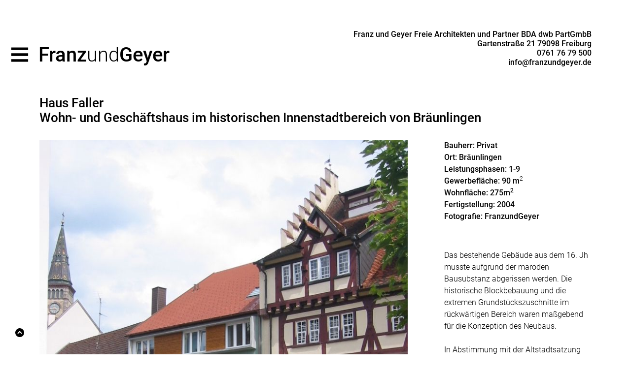

--- FILE ---
content_type: text/html; charset=UTF-8
request_url: https://franzundgeyer.de/projekte/bauherr-staufenwohnen-gmbh-co-kgort-aeussere-neumatten-staufenleistungsphasen-1-9wohnflaeche-4-400-m2fertigstellung-2022fotografie-franzundgeyer/
body_size: 4758
content:
<!doctype html><html lang="de"><head><meta charset="UTF-8"><meta name="viewport" content="width=device-width, initial-scale=1"><link rel="profile" href="https://gmpg.org/xfn/11"><link rel="preload" as="font" type="font/woff2" crossorigin href="https://franzundgeyer.de/wp-content/themes/franzundgeyer/fonts/roboto-v27-latin-ext_latin-300.woff2"><link rel="preload" as="font" type="font/woff2" crossorigin href="https://franzundgeyer.de/wp-content/themes/franzundgeyer/fonts/roboto-v27-latin-ext_latin-500.woff2"><link media="all" href="https://franzundgeyer.de/wp-content/cache/autoptimize/css/autoptimize_fbec09297db164aae596664e28f95d55.css" rel="stylesheet" /><title>Haus Faller | Franz und Geyer</title><meta name="robots" content="max-snippet:-1,max-image-preview:standard,max-video-preview:-1" /><meta name="description" content="Bauherr: Privat Ort: Br&auml;unlingen Leistungsphasen: 1-9 Gewerbefl&auml;che: 90 m2 Wohnfl&auml;che: 275m2 Fertigstellung: 2004 Fotografie: FranzundGeyer Das bestehende&#8230;" /><meta property="og:image" content="https://franzundgeyer.de/wp-content/uploads/2022/09/img-2232-1.jpg" /><meta property="og:image:width" content="1017" /><meta property="og:image:height" content="758" /><meta property="og:locale" content="de_DE" /><meta property="og:type" content="article" /><meta property="og:title" content="Haus Faller" /><meta property="og:description" content="Bauherr: Privat Ort: Br&auml;unlingen Leistungsphasen: 1-9 Gewerbefl&auml;che: 90 m2 Wohnfl&auml;che: 275m2 Fertigstellung: 2004 Fotografie: FranzundGeyer Das bestehende Geb&auml;ude aus dem 16. Jh musste aufgrund der&#8230;" /><meta property="og:url" content="https://franzundgeyer.de/projekte/bauherr-staufenwohnen-gmbh-co-kgort-aeussere-neumatten-staufenleistungsphasen-1-9wohnflaeche-4-400-m2fertigstellung-2022fotografie-franzundgeyer/" /><meta property="og:site_name" content="Franz und Geyer" /><meta property="og:updated_time" content="2022-09-28T09:34+00:00" /><meta property="article:published_time" content="2022-09-14T07:06+00:00" /><meta property="article:modified_time" content="2022-09-28T09:34+00:00" /><meta name="twitter:card" content="summary_large_image" /><meta name="twitter:title" content="Haus Faller" /><meta name="twitter:description" content="Bauherr: Privat Ort: Br&auml;unlingen Leistungsphasen: 1-9 Gewerbefl&auml;che: 90 m2 Wohnfl&auml;che: 275m2 Fertigstellung: 2004 Fotografie: FranzundGeyer Das bestehende Geb&auml;ude aus dem 16. Jh musste aufgrund der&#8230;" /><meta name="twitter:image" content="https://franzundgeyer.de/wp-content/uploads/2022/09/img-2232-1.jpg" /><meta name="twitter:image:width" content="1017" /><meta name="twitter:image:height" content="758" /><link rel="canonical" href="https://franzundgeyer.de/projekte/bauherr-staufenwohnen-gmbh-co-kgort-aeussere-neumatten-staufenleistungsphasen-1-9wohnflaeche-4-400-m2fertigstellung-2022fotografie-franzundgeyer/" />  <script id="fg-fg-js-extra">var franzundgeyer = {"ajaxurl":"https://franzundgeyer.de/wp-admin/admin-ajax.php","page":"2"};
//# sourceURL=fg-fg-js-extra</script> <link rel="icon" href="https://franzundgeyer.de/wp-content/uploads/2021/10/favicon.png" sizes="32x32" /><link rel="icon" href="https://franzundgeyer.de/wp-content/uploads/2021/10/favicon.png" sizes="192x192" /><link rel="apple-touch-icon" href="https://franzundgeyer.de/wp-content/uploads/2021/10/favicon.png" /><meta name="msapplication-TileImage" content="https://franzundgeyer.de/wp-content/uploads/2021/10/favicon.png" /></head><body class="wp-singular portfolio-template-default single single-portfolio postid-745 wp-theme-franzundgeyer intro-inactive"><div id="page" class="site"> <a class="skip-link screen-reader-text" href="#primary">Skip to content</a><header id="masthead" class="site-header"><div id="intro" class="inactive loading"> <a href="#" class="tilter tilter--1"><figure class="tilter__figure"><figcaption class="tilter__caption"><h1 class="tilter__title">Franz<span class="thin">und</span>Geyer</h1></figcaption></figure> </a></div><nav id="navi" class="mod mod-topnavi"><div class="navi-bg inactive"></div><div class="navi-bg-bar active"></div><div class="navi-container"><div id="titlebar"><div id="logo"><div class="wrapper"> <button id="hamburger"> <a href="javascript:void(0)"> <svg id="hamburger-icon" height='100px' width='100px'  fill="#000000" xmlns:x="http://ns.adobe.com/Extensibility/1.0/" xmlns:i="http://ns.adobe.com/AdobeIllustrator/10.0/" xmlns:graph="http://ns.adobe.com/Graphs/1.0/" xmlns="http://www.w3.org/2000/svg" xmlns:xlink="http://www.w3.org/1999/xlink" version="1.1" x="0px" y="0px" viewBox="0 0 100 100" style="enable-background:new 0 0 100 100;" xml:space="preserve"> <path id="hamburger__upper" d="M2.5,9.8h95v14.6h-95Z" /> <path id="hamburger__mid" d="M2.5,42.7h95v14.6h-95Z" /> <path id="hamburger__mid__original" style="visibility:hidden" d="M2.5,42.7h95v14.6h-95Z" /> <path id="hamburger__lower" d="M2.5,75.6h95v14.6h-95Z" /> <path id="hamburger__circle" style="visibility:hidden" d="M2,50a48,48 0 1,0 96,0a48,48 0 1,0 -96,0z"/> </svg> </a> </button> <a href="https://franzundgeyer.de/" rel="home"><h1> Franz<span class="thin">und</span>Geyer</h1> </a> <span id="subtitle">Freie Architekten BDA dwb</span></div></div><div id="description"> Franz und Geyer
Freie Architekten und Partner 
BDA dwb PartGmbB<br /> Gartenstraße 21 79098 Freiburg<br /> 0761 76 79 500<br /> <a href="mailto:info@franzundgeyer.de">info@franzundgeyer.de</a><br /><div id="mobile-footer-menu"><div class="menu-footer-menue-container"><ul id="footer-menu-mobile" class="menu"><li id="menu-item-200" class="menu-item menu-item-type-post_type menu-item-object-page menu-item-200"><a href="https://franzundgeyer.de/impressum-und-datenschutz/">Impressum und Datenschutz</a></li></ul></div></div></div></div><div id="menu" class="opened inactive"><div class="menu-hauptmenue-container"><ul id="primary-menu" class="menu"><li id="menu-item-117" class="menu-item menu-item-type-post_type menu-item-object-page menu-item-home menu-item-117"><a href="https://franzundgeyer.de/">Projekte</a></li><li id="menu-item-119" class="menu-item menu-item-type-post_type menu-item-object-page menu-item-119"><a href="https://franzundgeyer.de/buero/">Büro</a></li><li id="menu-item-118" class="menu-item menu-item-type-post_type menu-item-object-page menu-item-118"><a href="https://franzundgeyer.de/wettbewerbe/">Wettbewerbe</a></li><li id="menu-item-120" class="menu-item menu-item-type-post_type menu-item-object-page menu-item-120"><a href="https://franzundgeyer.de/kontakt/">Kontakt</a></li></ul></div></div><div class="closed"><div class="btn-mobile">&nbsp;</div></div></div><div class="mobile-navi-hide-container"></div></nav> <a href="javascript:void(0)" class="closebtn-fullscreen"></a><div id="fullscreen-nav"><div id="fullscreen-nav-container"><div id="go-left" class="no-left"></div><div id="go-right"></div><div id="close-fullscreen"></div><div id="close-fullscreenButton"></div></div></div></header><main id="primary" class="site-main"><article id="post-745" class="post-745 portfolio type-portfolio status-publish has-post-thumbnail hentry"><header class="entry-header"><h1 class="entry-title">Haus Faller</h1><h2 class="projekt-untertitel">Wohn- und Geschäftshaus im historischen Innenstadtbereich von Bräunlingen</h2></header><div class="post-thumbnail"> <a class="glightbox project-title-image" href="https://franzundgeyer.de/wp-content/uploads/2022/09/img-2391.jpg" data-gallery="projectdetails" data-ratio="0.75"> <img width="768" height="1024" src="https://franzundgeyer.de/wp-content/uploads/2022/09/img-2391.jpg" class="attachment-fg-homepage-thumb-x2 size-fg-homepage-thumb-x2" alt="" decoding="async" fetchpriority="high" srcset="https://franzundgeyer.de/wp-content/uploads/2022/09/img-2391.jpg 768w, https://franzundgeyer.de/wp-content/uploads/2022/09/img-2391-225x300.jpg 225w, https://franzundgeyer.de/wp-content/uploads/2022/09/img-2391-700x933.jpg 700w" sizes="(max-width: 768px) 100vw, 768px" /></a></div><div class="entry-content truncate"><div class="read-more-wrapper"><div class="read-more" data-more><div class="read-more__content" data-more-content data-more-height="150"><p><strong>Bauherr: Privat<br>Ort: Bräunlingen<br>Leistungsphasen: 1-9<br>Gewerbefläche: 90 m<sup>2</sup></strong><br><strong>Wohnfläche: 275m</strong><sup><strong>2</strong></sup><strong><br>Fertigstellung: 2004<br>Fotografie: FranzundGeyer</strong></p><p class="wp-block-cgb-block-franzundgeyer-blocks"><span style="margin-top: 1.5em"></span></p><p>Das bestehende Gebäude aus dem 16. Jh musste aufgrund der maroden Bausubstanz abgerissen werden. Die historische Blockbebauung und die extremen Grundstückszuschnitte im rückwärtigen Bereich waren maßgebend für die Konzeption des Neubaus.&nbsp;</p><p>In Abstimmung mit der Altstadtsatzung wurde ein modernes Gebäude entwickelt, das im Straßenbereich die Vermittlung zwischen den gegensätzlichen Nachbarshäusern erreicht und an der Rückseite eine hofartige Gebäudestruktur aufnimmt. Die unterschiedlichen Anforderungen zeigen sich in den Fassaden. Die Straßenfassade ist eine klassische Lochfassade mit tiefen Leibungen und einem hervortretenden gesimsartig ausgebildeten Fensterband, welches eine Überlagerung der Proportionen der Nachbarfassaden erzeugt. Die Hoffassade ist um den neu entstandenen Innenhof&nbsp; geschichtet und fast vollständig verglast, um den Wohnungen in der engen Situation&nbsp; eine größtmögliche Offenheit zu bieten.</p><p><br><br><br></p><div class="read-more__footer" data-more-footer> <a href="#" class="read-more__btn" data-more-trigger data-more-text-more="mehr"
 data-more-text-less="weniger"> mehr </a></div></div></div></div><div class="lageplan"> <a class="glightbox project-lageplan-image" href="https://franzundgeyer.de/wp-content/uploads/2022/09/lageplan-faller.jpg" data-gallery="projectdetails" data-ratio="1.4138888888889"> <img width="640" height="453" src="https://franzundgeyer.de/wp-content/uploads/2022/09/lageplan-faller-1024x724.jpg" class="attachment-large size-large" alt="" decoding="async" srcset="https://franzundgeyer.de/wp-content/uploads/2022/09/lageplan-faller-1024x724.jpg 1024w, https://franzundgeyer.de/wp-content/uploads/2022/09/lageplan-faller-300x212.jpg 300w, https://franzundgeyer.de/wp-content/uploads/2022/09/lageplan-faller-768x543.jpg 768w, https://franzundgeyer.de/wp-content/uploads/2022/09/lageplan-faller-1536x1086.jpg 1536w, https://franzundgeyer.de/wp-content/uploads/2022/09/lageplan-faller-2048x1448.jpg 2048w, https://franzundgeyer.de/wp-content/uploads/2022/09/lageplan-faller-1800x1273.jpg 1800w, https://franzundgeyer.de/wp-content/uploads/2022/09/lageplan-faller-700x495.jpg 700w, https://franzundgeyer.de/wp-content/uploads/2022/09/lageplan-faller-1100x778.jpg 1100w, https://franzundgeyer.de/wp-content/uploads/2022/09/lageplan-faller-1400x990.jpg 1400w" sizes="(max-width: 640px) 100vw, 640px" /></a></div></div><div class="grid inactive"><div class="grid-loader"><div class="grid-loader-content lds-ring"><div></div></div></div><div class="grid-inner"><div class="grid-item" data-col="7" data-ratio="1.3416886543536"> <a class="glightbox" href="https://franzundgeyer.de/wp-content/uploads/2022/09/img-2232-1.jpg" data-gallery="projectdetails"><div class="thumb"><div class="loader"><div class="lds-ring small"><div></div></div></div> <img width="1017" height="758" src="https://franzundgeyer.de/wp-content/uploads/2022/09/img-2232-1.jpg" class="attachment-fg-homepage-thumb-x2 size-fg-homepage-thumb-x2" alt="" decoding="async" srcset="https://franzundgeyer.de/wp-content/uploads/2022/09/img-2232-1.jpg 1017w, https://franzundgeyer.de/wp-content/uploads/2022/09/img-2232-1-300x224.jpg 300w, https://franzundgeyer.de/wp-content/uploads/2022/09/img-2232-1-768x572.jpg 768w, https://franzundgeyer.de/wp-content/uploads/2022/09/img-2232-1-700x522.jpg 700w" sizes="(max-width: 1017px) 100vw, 1017px" /></div><div class="caption"></div> </a></div><div class="grid-item" data-col="5" data-ratio="0.75"> <a class="glightbox" href="https://franzundgeyer.de/wp-content/uploads/2022/09/img-2218-1.jpg" data-gallery="projectdetails"><div class="thumb"><div class="loader"><div class="lds-ring small"><div></div></div></div> <img width="768" height="1024" src="https://franzundgeyer.de/wp-content/uploads/2022/09/img-2218-1.jpg" class="attachment-fg-grid-size-5 size-fg-grid-size-5" alt="" decoding="async" loading="lazy" srcset="https://franzundgeyer.de/wp-content/uploads/2022/09/img-2218-1.jpg 768w, https://franzundgeyer.de/wp-content/uploads/2022/09/img-2218-1-225x300.jpg 225w, https://franzundgeyer.de/wp-content/uploads/2022/09/img-2218-1-700x933.jpg 700w" sizes="auto, (max-width: 768px) 100vw, 768px" /></div><div class="caption"></div> </a></div><div class="grid-item" data-col="7" data-ratio="1.3333333333333"> <a class="glightbox" href="https://franzundgeyer.de/wp-content/uploads/2022/09/img-1956-1.jpg" data-gallery="projectdetails"><div class="thumb"><div class="loader"><div class="lds-ring small"><div></div></div></div> <img width="1024" height="768" src="https://franzundgeyer.de/wp-content/uploads/2022/09/img-1956-1.jpg" class="attachment-fg-homepage-thumb-x2 size-fg-homepage-thumb-x2" alt="" decoding="async" loading="lazy" srcset="https://franzundgeyer.de/wp-content/uploads/2022/09/img-1956-1.jpg 1024w, https://franzundgeyer.de/wp-content/uploads/2022/09/img-1956-1-300x225.jpg 300w, https://franzundgeyer.de/wp-content/uploads/2022/09/img-1956-1-768x576.jpg 768w, https://franzundgeyer.de/wp-content/uploads/2022/09/img-1956-1-700x525.jpg 700w" sizes="auto, (max-width: 1024px) 100vw, 1024px" /></div><div class="caption"></div> </a></div><div class="grid-item" data-col="6" data-ratio="0.75"> <a class="glightbox" href="https://franzundgeyer.de/wp-content/uploads/2022/09/img-2401-1.jpg" data-gallery="projectdetails"><div class="thumb"><div class="loader"><div class="lds-ring small"><div></div></div></div> <img width="768" height="1024" src="https://franzundgeyer.de/wp-content/uploads/2022/09/img-2401-1.jpg" class="attachment-fg-homepage-thumb-x2 size-fg-homepage-thumb-x2" alt="" decoding="async" loading="lazy" srcset="https://franzundgeyer.de/wp-content/uploads/2022/09/img-2401-1.jpg 768w, https://franzundgeyer.de/wp-content/uploads/2022/09/img-2401-1-225x300.jpg 225w, https://franzundgeyer.de/wp-content/uploads/2022/09/img-2401-1-700x933.jpg 700w" sizes="auto, (max-width: 768px) 100vw, 768px" /></div><div class="caption"></div> </a></div><div class="grid-item previous-post-link" data-col="10" data-ratio="8"> <span class="fg-previous-post"><a href="https://franzundgeyer.de/projekte/hoersaal-physik/" rel="next"></a></span> <span class="fg-next-post"><a href="https://franzundgeyer.de/projekte/wohnhochhaus-binzengruen/" rel="prev"></a></span></div></div><footer class="entry-footer"></footer></article></main><footer id="colophon" class="site-footer"> <button id="backtotop"> <svg height='100px' width='100px'  fill="#000000" xmlns="http://www.w3.org/2000/svg" xmlns:xlink="http://www.w3.org/1999/xlink" version="1.1" x="0px" y="0px" viewBox="0 0 100 100" enable-background="new 0 0 100 100" xml:space="preserve"><path d="M50,5C25.144,5,5,25.148,5,50c0,24.854,20.144,45,45,45c24.852,0,45-20.146,45-45C95,25.148,74.852,5,50,5z M71,59.417  c-1.955,1.953-5.119,1.953-7.068,0l-13.223-13.22c-0.391-0.391-1.023-0.391-1.414,0l-13.226,13.22c-1.956,1.953-5.12,1.953-7.069,0  c-1.95-1.95-1.95-5.116,0-7.069l16.051-16.051c2.73-2.728,7.168-2.728,9.898,0L71,52.348C72.95,54.301,72.95,57.467,71,59.417z"></path></svg> </button><div class="site-info"><div id="page-footer-menu"><div class="menu-footer-menue-container"><ul id="footer-menu" class="menu"><li class="menu-item menu-item-type-post_type menu-item-object-page menu-item-200"><a href="https://franzundgeyer.de/impressum-und-datenschutz/">Impressum und Datenschutz</a></li></ul></div></div></div></footer></div> <script type="speculationrules">{"prefetch":[{"source":"document","where":{"and":[{"href_matches":"/*"},{"not":{"href_matches":["/wp-*.php","/wp-admin/*","/wp-content/uploads/*","/wp-content/*","/wp-content/plugins/*","/wp-content/themes/franzundgeyer/*","/*\\?(.+)"]}},{"not":{"selector_matches":"a[rel~=\"nofollow\"]"}},{"not":{"selector_matches":".no-prefetch, .no-prefetch a"}}]},"eagerness":"conservative"}]}</script> <script id="statify-js-js-extra">var statify_ajax = {"url":"https://franzundgeyer.de/wp-admin/admin-ajax.php","nonce":"1ae5814161"};
//# sourceURL=statify-js-js-extra</script> <script defer src="https://franzundgeyer.de/wp-content/cache/autoptimize/js/autoptimize_3d45a691368f58dd9c7a00aada6c72c8.js"></script></body></html>

--- FILE ---
content_type: text/css
request_url: https://franzundgeyer.de/wp-content/cache/autoptimize/css/autoptimize_fbec09297db164aae596664e28f95d55.css
body_size: 14957
content:
@font-face{font-family:'Roboto';font-style:normal;font-weight:300;src:url(//franzundgeyer.de/wp-content/themes/franzundgeyer/css/../fonts/./roboto-v27-latin-ext_latin-300.eot);src:local(''),url(//franzundgeyer.de/wp-content/themes/franzundgeyer/css/../fonts/./roboto-v27-latin-ext_latin-300.eot?#iefix) format('embedded-opentype'),url(//franzundgeyer.de/wp-content/themes/franzundgeyer/css/../fonts/./roboto-v27-latin-ext_latin-300.woff2) format('woff2'),url(//franzundgeyer.de/wp-content/themes/franzundgeyer/css/../fonts/./roboto-v27-latin-ext_latin-300.woff) format('woff'),url(//franzundgeyer.de/wp-content/themes/franzundgeyer/css/../fonts/./roboto-v27-latin-ext_latin-300.ttf) format('truetype'),url(//franzundgeyer.de/wp-content/themes/franzundgeyer/css/../fonts/./roboto-v27-latin-ext_latin-300.svg#Roboto) format('svg')}@font-face{font-family:'Roboto';font-style:normal;font-weight:500;src:url(//franzundgeyer.de/wp-content/themes/franzundgeyer/css/../fonts/./roboto-v27-latin-ext_latin-500.eot);src:local(''),url(//franzundgeyer.de/wp-content/themes/franzundgeyer/css/../fonts/./roboto-v27-latin-ext_latin-500.eot?#iefix) format('embedded-opentype'),url(//franzundgeyer.de/wp-content/themes/franzundgeyer/css/../fonts/./roboto-v27-latin-ext_latin-500.woff2) format('woff2'),url(//franzundgeyer.de/wp-content/themes/franzundgeyer/css/../fonts/./roboto-v27-latin-ext_latin-500.woff) format('woff'),url(//franzundgeyer.de/wp-content/themes/franzundgeyer/css/../fonts/./roboto-v27-latin-ext_latin-500.ttf) format('truetype'),url(//franzundgeyer.de/wp-content/themes/franzundgeyer/css/../fonts/./roboto-v27-latin-ext_latin-500.svg#Roboto) format('svg')}img:is([sizes=auto i],[sizes^="auto," i]){contain-intrinsic-size:3000px 1500px}
:root{--wp-block-synced-color:#7a00df;--wp-block-synced-color--rgb:122,0,223;--wp-bound-block-color:var(--wp-block-synced-color);--wp-editor-canvas-background:#ddd;--wp-admin-theme-color:#007cba;--wp-admin-theme-color--rgb:0,124,186;--wp-admin-theme-color-darker-10:#006ba1;--wp-admin-theme-color-darker-10--rgb:0,107,160.5;--wp-admin-theme-color-darker-20:#005a87;--wp-admin-theme-color-darker-20--rgb:0,90,135;--wp-admin-border-width-focus:2px}@media (min-resolution:192dpi){:root{--wp-admin-border-width-focus:1.5px}}.wp-element-button{cursor:pointer}:root .has-very-light-gray-background-color{background-color:#eee}:root .has-very-dark-gray-background-color{background-color:#313131}:root .has-very-light-gray-color{color:#eee}:root .has-very-dark-gray-color{color:#313131}:root .has-vivid-green-cyan-to-vivid-cyan-blue-gradient-background{background:linear-gradient(135deg,#00d084,#0693e3)}:root .has-purple-crush-gradient-background{background:linear-gradient(135deg,#34e2e4,#4721fb 50%,#ab1dfe)}:root .has-hazy-dawn-gradient-background{background:linear-gradient(135deg,#faaca8,#dad0ec)}:root .has-subdued-olive-gradient-background{background:linear-gradient(135deg,#fafae1,#67a671)}:root .has-atomic-cream-gradient-background{background:linear-gradient(135deg,#fdd79a,#004a59)}:root .has-nightshade-gradient-background{background:linear-gradient(135deg,#330968,#31cdcf)}:root .has-midnight-gradient-background{background:linear-gradient(135deg,#020381,#2874fc)}:root{--wp--preset--font-size--normal:16px;--wp--preset--font-size--huge:42px}.has-regular-font-size{font-size:1em}.has-larger-font-size{font-size:2.625em}.has-normal-font-size{font-size:var(--wp--preset--font-size--normal)}.has-huge-font-size{font-size:var(--wp--preset--font-size--huge)}.has-text-align-center{text-align:center}.has-text-align-left{text-align:left}.has-text-align-right{text-align:right}.has-fit-text{white-space:nowrap!important}#end-resizable-editor-section{display:none}.aligncenter{clear:both}.items-justified-left{justify-content:flex-start}.items-justified-center{justify-content:center}.items-justified-right{justify-content:flex-end}.items-justified-space-between{justify-content:space-between}.screen-reader-text{border:0;clip-path:inset(50%);height:1px;margin:-1px;overflow:hidden;padding:0;position:absolute;width:1px;word-wrap:normal!important}.screen-reader-text:focus{background-color:#ddd;clip-path:none;color:#444;display:block;font-size:1em;height:auto;left:5px;line-height:normal;padding:15px 23px 14px;text-decoration:none;top:5px;width:auto;z-index:100000}html :where(.has-border-color){border-style:solid}html :where([style*=border-top-color]){border-top-style:solid}html :where([style*=border-right-color]){border-right-style:solid}html :where([style*=border-bottom-color]){border-bottom-style:solid}html :where([style*=border-left-color]){border-left-style:solid}html :where([style*=border-width]){border-style:solid}html :where([style*=border-top-width]){border-top-style:solid}html :where([style*=border-right-width]){border-right-style:solid}html :where([style*=border-bottom-width]){border-bottom-style:solid}html :where([style*=border-left-width]){border-left-style:solid}html :where(img[class*=wp-image-]){height:auto;max-width:100%}:where(figure){margin:0 0 1em}html :where(.is-position-sticky){--wp-admin--admin-bar--position-offset:var(--wp-admin--admin-bar--height,0px)}@media screen and (max-width:600px){html :where(.is-position-sticky){--wp-admin--admin-bar--position-offset:0px}}
.is-small-text{font-size:.875em}.is-regular-text{font-size:1em}.is-large-text{font-size:2.25em}.is-larger-text{font-size:3em}.has-drop-cap:not(:focus):first-letter {float:left;font-size:8.4em;font-style:normal;font-weight:100;line-height:.68;margin:.05em .1em 0 0;text-transform:uppercase}body.rtl .has-drop-cap:not(:focus):first-letter {float:none;margin-left:.1em}p.has-drop-cap.has-background{overflow:hidden}:root :where(p.has-background){padding:1.25em 2.375em}:where(p.has-text-color:not(.has-link-color)) a{color:inherit}p.has-text-align-left[style*="writing-mode:vertical-lr"],p.has-text-align-right[style*="writing-mode:vertical-rl"]{rotate:180deg}
:root{--wp--preset--aspect-ratio--square:1;--wp--preset--aspect-ratio--4-3:4/3;--wp--preset--aspect-ratio--3-4:3/4;--wp--preset--aspect-ratio--3-2:3/2;--wp--preset--aspect-ratio--2-3:2/3;--wp--preset--aspect-ratio--16-9:16/9;--wp--preset--aspect-ratio--9-16:9/16;--wp--preset--color--black:#000;--wp--preset--color--cyan-bluish-gray:#abb8c3;--wp--preset--color--white:#fff;--wp--preset--color--pale-pink:#f78da7;--wp--preset--color--vivid-red:#cf2e2e;--wp--preset--color--luminous-vivid-orange:#ff6900;--wp--preset--color--luminous-vivid-amber:#fcb900;--wp--preset--color--light-green-cyan:#7bdcb5;--wp--preset--color--vivid-green-cyan:#00d084;--wp--preset--color--pale-cyan-blue:#8ed1fc;--wp--preset--color--vivid-cyan-blue:#0693e3;--wp--preset--color--vivid-purple:#9b51e0;--wp--preset--gradient--vivid-cyan-blue-to-vivid-purple:linear-gradient(135deg,#0693e3 0%,#9b51e0 100%);--wp--preset--gradient--light-green-cyan-to-vivid-green-cyan:linear-gradient(135deg,#7adcb4 0%,#00d082 100%);--wp--preset--gradient--luminous-vivid-amber-to-luminous-vivid-orange:linear-gradient(135deg,#fcb900 0%,#ff6900 100%);--wp--preset--gradient--luminous-vivid-orange-to-vivid-red:linear-gradient(135deg,#ff6900 0%,#cf2e2e 100%);--wp--preset--gradient--very-light-gray-to-cyan-bluish-gray:linear-gradient(135deg,#eee 0%,#a9b8c3 100%);--wp--preset--gradient--cool-to-warm-spectrum:linear-gradient(135deg,#4aeadc 0%,#9778d1 20%,#cf2aba 40%,#ee2c82 60%,#fb6962 80%,#fef84c 100%);--wp--preset--gradient--blush-light-purple:linear-gradient(135deg,#ffceec 0%,#9896f0 100%);--wp--preset--gradient--blush-bordeaux:linear-gradient(135deg,#fecda5 0%,#fe2d2d 50%,#6b003e 100%);--wp--preset--gradient--luminous-dusk:linear-gradient(135deg,#ffcb70 0%,#c751c0 50%,#4158d0 100%);--wp--preset--gradient--pale-ocean:linear-gradient(135deg,#fff5cb 0%,#b6e3d4 50%,#33a7b5 100%);--wp--preset--gradient--electric-grass:linear-gradient(135deg,#caf880 0%,#71ce7e 100%);--wp--preset--gradient--midnight:linear-gradient(135deg,#020381 0%,#2874fc 100%);--wp--preset--font-size--small:13px;--wp--preset--font-size--medium:20px;--wp--preset--font-size--large:36px;--wp--preset--font-size--x-large:42px;--wp--preset--spacing--20:.44rem;--wp--preset--spacing--30:.67rem;--wp--preset--spacing--40:1rem;--wp--preset--spacing--50:1.5rem;--wp--preset--spacing--60:2.25rem;--wp--preset--spacing--70:3.38rem;--wp--preset--spacing--80:5.06rem;--wp--preset--shadow--natural:6px 6px 9px rgba(0,0,0,.2);--wp--preset--shadow--deep:12px 12px 50px rgba(0,0,0,.4);--wp--preset--shadow--sharp:6px 6px 0px rgba(0,0,0,.2);--wp--preset--shadow--outlined:6px 6px 0px -3px #fff,6px 6px #000;--wp--preset--shadow--crisp:6px 6px 0px #000}:where(.is-layout-flex){gap:.5em}:where(.is-layout-grid){gap:.5em}body .is-layout-flex{display:flex}.is-layout-flex{flex-wrap:wrap;align-items:center}.is-layout-flex>:is(*,div){margin:0}body .is-layout-grid{display:grid}.is-layout-grid>:is(*,div){margin:0}:where(.wp-block-columns.is-layout-flex){gap:2em}:where(.wp-block-columns.is-layout-grid){gap:2em}:where(.wp-block-post-template.is-layout-flex){gap:1.25em}:where(.wp-block-post-template.is-layout-grid){gap:1.25em}.has-black-color{color:var(--wp--preset--color--black) !important}.has-cyan-bluish-gray-color{color:var(--wp--preset--color--cyan-bluish-gray) !important}.has-white-color{color:var(--wp--preset--color--white) !important}.has-pale-pink-color{color:var(--wp--preset--color--pale-pink) !important}.has-vivid-red-color{color:var(--wp--preset--color--vivid-red) !important}.has-luminous-vivid-orange-color{color:var(--wp--preset--color--luminous-vivid-orange) !important}.has-luminous-vivid-amber-color{color:var(--wp--preset--color--luminous-vivid-amber) !important}.has-light-green-cyan-color{color:var(--wp--preset--color--light-green-cyan) !important}.has-vivid-green-cyan-color{color:var(--wp--preset--color--vivid-green-cyan) !important}.has-pale-cyan-blue-color{color:var(--wp--preset--color--pale-cyan-blue) !important}.has-vivid-cyan-blue-color{color:var(--wp--preset--color--vivid-cyan-blue) !important}.has-vivid-purple-color{color:var(--wp--preset--color--vivid-purple) !important}.has-black-background-color{background-color:var(--wp--preset--color--black) !important}.has-cyan-bluish-gray-background-color{background-color:var(--wp--preset--color--cyan-bluish-gray) !important}.has-white-background-color{background-color:var(--wp--preset--color--white) !important}.has-pale-pink-background-color{background-color:var(--wp--preset--color--pale-pink) !important}.has-vivid-red-background-color{background-color:var(--wp--preset--color--vivid-red) !important}.has-luminous-vivid-orange-background-color{background-color:var(--wp--preset--color--luminous-vivid-orange) !important}.has-luminous-vivid-amber-background-color{background-color:var(--wp--preset--color--luminous-vivid-amber) !important}.has-light-green-cyan-background-color{background-color:var(--wp--preset--color--light-green-cyan) !important}.has-vivid-green-cyan-background-color{background-color:var(--wp--preset--color--vivid-green-cyan) !important}.has-pale-cyan-blue-background-color{background-color:var(--wp--preset--color--pale-cyan-blue) !important}.has-vivid-cyan-blue-background-color{background-color:var(--wp--preset--color--vivid-cyan-blue) !important}.has-vivid-purple-background-color{background-color:var(--wp--preset--color--vivid-purple) !important}.has-black-border-color{border-color:var(--wp--preset--color--black) !important}.has-cyan-bluish-gray-border-color{border-color:var(--wp--preset--color--cyan-bluish-gray) !important}.has-white-border-color{border-color:var(--wp--preset--color--white) !important}.has-pale-pink-border-color{border-color:var(--wp--preset--color--pale-pink) !important}.has-vivid-red-border-color{border-color:var(--wp--preset--color--vivid-red) !important}.has-luminous-vivid-orange-border-color{border-color:var(--wp--preset--color--luminous-vivid-orange) !important}.has-luminous-vivid-amber-border-color{border-color:var(--wp--preset--color--luminous-vivid-amber) !important}.has-light-green-cyan-border-color{border-color:var(--wp--preset--color--light-green-cyan) !important}.has-vivid-green-cyan-border-color{border-color:var(--wp--preset--color--vivid-green-cyan) !important}.has-pale-cyan-blue-border-color{border-color:var(--wp--preset--color--pale-cyan-blue) !important}.has-vivid-cyan-blue-border-color{border-color:var(--wp--preset--color--vivid-cyan-blue) !important}.has-vivid-purple-border-color{border-color:var(--wp--preset--color--vivid-purple) !important}.has-vivid-cyan-blue-to-vivid-purple-gradient-background{background:var(--wp--preset--gradient--vivid-cyan-blue-to-vivid-purple) !important}.has-light-green-cyan-to-vivid-green-cyan-gradient-background{background:var(--wp--preset--gradient--light-green-cyan-to-vivid-green-cyan) !important}.has-luminous-vivid-amber-to-luminous-vivid-orange-gradient-background{background:var(--wp--preset--gradient--luminous-vivid-amber-to-luminous-vivid-orange) !important}.has-luminous-vivid-orange-to-vivid-red-gradient-background{background:var(--wp--preset--gradient--luminous-vivid-orange-to-vivid-red) !important}.has-very-light-gray-to-cyan-bluish-gray-gradient-background{background:var(--wp--preset--gradient--very-light-gray-to-cyan-bluish-gray) !important}.has-cool-to-warm-spectrum-gradient-background{background:var(--wp--preset--gradient--cool-to-warm-spectrum) !important}.has-blush-light-purple-gradient-background{background:var(--wp--preset--gradient--blush-light-purple) !important}.has-blush-bordeaux-gradient-background{background:var(--wp--preset--gradient--blush-bordeaux) !important}.has-luminous-dusk-gradient-background{background:var(--wp--preset--gradient--luminous-dusk) !important}.has-pale-ocean-gradient-background{background:var(--wp--preset--gradient--pale-ocean) !important}.has-electric-grass-gradient-background{background:var(--wp--preset--gradient--electric-grass) !important}.has-midnight-gradient-background{background:var(--wp--preset--gradient--midnight) !important}.has-small-font-size{font-size:var(--wp--preset--font-size--small) !important}.has-medium-font-size{font-size:var(--wp--preset--font-size--medium) !important}.has-large-font-size{font-size:var(--wp--preset--font-size--large) !important}.has-x-large-font-size{font-size:var(--wp--preset--font-size--x-large) !important}
/*! This file is auto-generated */
.wp-block-button__link{color:#fff;background-color:#32373c;border-radius:9999px;box-shadow:none;text-decoration:none;padding:calc(.667em + 2px) calc(1.333em + 2px);font-size:1.125em}.wp-block-file__button{background:#32373c;color:#fff;text-decoration:none}
@font-face{font-family:'Roboto';font-style:normal;font-weight:300;src:url(//franzundgeyer.de/wp-content/themes/franzundgeyer/fonts/./roboto-v27-latin-ext_latin-300.eot);src:local(''),url(//franzundgeyer.de/wp-content/themes/franzundgeyer/fonts/./roboto-v27-latin-ext_latin-300.eot?#iefix) format('embedded-opentype'),url(//franzundgeyer.de/wp-content/themes/franzundgeyer/fonts/./roboto-v27-latin-ext_latin-300.woff2) format('woff2'),url(//franzundgeyer.de/wp-content/themes/franzundgeyer/fonts/./roboto-v27-latin-ext_latin-300.woff) format('woff'),url(//franzundgeyer.de/wp-content/themes/franzundgeyer/fonts/./roboto-v27-latin-ext_latin-300.ttf) format('truetype'),url(//franzundgeyer.de/wp-content/themes/franzundgeyer/fonts/./roboto-v27-latin-ext_latin-300.svg#Roboto) format('svg')}@font-face{font-family:'Roboto';font-style:normal;font-weight:500;src:url(//franzundgeyer.de/wp-content/themes/franzundgeyer/fonts/./roboto-v27-latin-ext_latin-500.eot);src:local(''),url(//franzundgeyer.de/wp-content/themes/franzundgeyer/fonts/./roboto-v27-latin-ext_latin-500.eot?#iefix) format('embedded-opentype'),url(//franzundgeyer.de/wp-content/themes/franzundgeyer/fonts/./roboto-v27-latin-ext_latin-500.woff2) format('woff2'),url(//franzundgeyer.de/wp-content/themes/franzundgeyer/fonts/./roboto-v27-latin-ext_latin-500.woff) format('woff'),url(//franzundgeyer.de/wp-content/themes/franzundgeyer/fonts/./roboto-v27-latin-ext_latin-500.ttf) format('truetype'),url(//franzundgeyer.de/wp-content/themes/franzundgeyer/fonts/./roboto-v27-latin-ext_latin-500.svg#Roboto) format('svg')}
/*!
Theme Name: Franz und Geyer
Theme URI: http://underscores.me/
Author: felix
Author URI: https://wolang.org/
Description: Description
Version: 1.0.0
Tested up to: 5.4
Requires PHP: 5.6
License: GNU General Public License v2 or later
License URI: LICENSE
Text Domain: franzundgeyer
Tags: custom-background, custom-logo, custom-menu, featured-images, threaded-comments, translation-ready

This theme, like WordPress, is licensed under the GPL.
Use it to make something cool, have fun, and share what you've learned.

Franz und Geyer is based on Underscores https://underscores.me/, (C) 2012-2020 Automattic, Inc.
Underscores is distributed under the terms of the GNU GPL v2 or later.

Normalizing styles have been helped along thanks to the fine work of
Nicolas Gallagher and Jonathan Neal https://necolas.github.io/normalize.css/
*/
/*! normalize.css v8.0.1 | MIT License | github.com/necolas/normalize.css */
html{line-height:1.15;-webkit-text-size-adjust:100%}body{margin:0}main{display:block}h1{font-size:2em;margin:.67em 0}hr{box-sizing:content-box;height:0;overflow:visible}pre{font-family:monospace,monospace;font-size:1em}a{background-color:transparent}abbr[title]{border-bottom:none;text-decoration:underline;text-decoration:underline dotted}b,strong{font-weight:bolder}code,kbd,samp{font-family:monospace,monospace;font-size:1em}small{font-size:80%}sub,sup{font-size:75%;line-height:0;position:relative;vertical-align:baseline}sub{bottom:-.25em}sup{top:-.5em}img{border-style:none}button,input,optgroup,select,textarea{font-family:inherit;font-size:100%;line-height:1.15;margin:0}button,input{overflow:visible}button,select{text-transform:none}button,[type=button],[type=reset],[type=submit]{-webkit-appearance:button}button::-moz-focus-inner,[type=button]::-moz-focus-inner,[type=reset]::-moz-focus-inner,[type=submit]::-moz-focus-inner{border-style:none;padding:0}button:-moz-focusring,[type=button]:-moz-focusring,[type=reset]:-moz-focusring,[type=submit]:-moz-focusring{outline:1px dotted ButtonText}fieldset{padding:.35em .75em .625em}legend{box-sizing:border-box;color:inherit;display:table;max-width:100%;padding:0;white-space:normal}progress{vertical-align:baseline}textarea{overflow:auto}[type=checkbox],[type=radio]{box-sizing:border-box;padding:0}[type=number]::-webkit-inner-spin-button,[type=number]::-webkit-outer-spin-button{height:auto}[type=search]{-webkit-appearance:textfield;outline-offset:-2px}[type=search]::-webkit-search-decoration{-webkit-appearance:none}::-webkit-file-upload-button{-webkit-appearance:button;font:inherit}details{display:block}summary{display:list-item}template{display:none}[hidden]{display:none}*,*:before,*:after{box-sizing:inherit}html{box-sizing:border-box}body,button,input,select,optgroup,textarea{font-family:-apple-system,BlinkMacSystemFont,"Segoe UI",Roboto,Oxygen-Sans,Ubuntu,Cantarell,"Helvetica Neue",sans-serif;font-size:1rem;line-height:1.5}h1,h2,h3,h4,h5,h6{clear:both}p{margin-bottom:1.5em}dfn,cite,em,i{font-style:italic}blockquote{margin:0 1.5em}address{margin:0 0 1.5em}pre{background:#eee;font-family:"Courier 10 Pitch",courier,monospace;line-height:1.6;margin-bottom:1.6em;max-width:100%;overflow:auto;padding:1.6em}code,kbd,tt,var{font-family:monaco,consolas,"Andale Mono","DejaVu Sans Mono",monospace}abbr,acronym{border-bottom:1px dotted #666;cursor:help}mark,ins{background:#fff9c0;text-decoration:none}big{font-size:125%}body{background:#fff}hr{background-color:#ccc;border:0;height:1px;margin-bottom:1.5em}ul,ol{margin:0 0 1.5em 3em}ul{list-style:disc}ol{list-style:decimal}li>ul,li>ol{margin-bottom:0;margin-left:1.5em}dt{font-weight:700}dd{margin:0 1.5em 1.5em}embed,iframe,object{max-width:100%}img{height:auto;max-width:100%}figure{margin:1em 0}table{margin:0 0 1.5em;width:100%}a:focus{outline:0}a:hover,a:active{outline:0}button,input[type=button],input[type=reset],input[type=submit]{border:1px solid;border-color:#ccc #ccc #bbb;border-radius:3px;background:#e6e6e6;color:rgba(0,0,0,.8);line-height:1;padding:.6em 1em .4em}button:hover,input[type=button]:hover,input[type=reset]:hover,input[type=submit]:hover{border-color:#ccc #bbb #aaa}button:active,button:focus,input[type=button]:active,input[type=button]:focus,input[type=reset]:active,input[type=reset]:focus,input[type=submit]:active,input[type=submit]:focus{border-color:#aaa #bbb #bbb}input[type=text],input[type=email],input[type=url],input[type=password],input[type=search],input[type=number],input[type=tel],input[type=range],input[type=date],input[type=month],input[type=week],input[type=time],input[type=datetime],input[type=datetime-local],input[type=color],textarea{border:1px solid #ccc;border-radius:3px;padding:3px}select{border:1px solid #ccc}textarea{width:100%}.main-navigation{display:block;width:100%}.main-navigation ul{display:none;list-style:none;margin:0;padding-left:0}.main-navigation ul ul{box-shadow:0 3px 3px rgba(0,0,0,.2);float:left;position:absolute;top:100%;left:-999em;z-index:99999}.main-navigation ul ul ul{left:-999em;top:0}.main-navigation ul ul li:hover>ul,.main-navigation ul ul li.focus>ul{display:block;left:auto}.main-navigation ul ul a{width:200px}.main-navigation ul li:hover>ul,.main-navigation ul li.focus>ul{left:auto}.main-navigation li{position:relative}.main-navigation a{display:block;text-decoration:none}.menu-toggle,.main-navigation.toggled ul{display:block}@media screen and (min-width:37.5em){.menu-toggle{display:none}.main-navigation ul{display:flex}}.site-main .comment-navigation,.site-main .posts-navigation,.site-main .post-navigation{margin:0 0 1.5em}.comment-navigation .nav-links,.posts-navigation .nav-links,.post-navigation .nav-links{display:flex}.comment-navigation .nav-previous,.posts-navigation .nav-previous,.post-navigation .nav-previous{flex:1 0 50%}.comment-navigation .nav-next,.posts-navigation .nav-next,.post-navigation .nav-next{text-align:end;flex:1 0 50%}.sticky{display:block}.post,.page{margin:0 0 1.5em}.updated:not(.published){display:none}.page-content,.entry-content,.entry-summary{margin:1.5em 0 0}.page-links{clear:both;margin:0 0 1.5em}.comment-content a{word-wrap:break-word}.bypostauthor{display:block}.widget{margin:0 0 1.5em}.widget select{max-width:100%}.page-content .wp-smiley,.entry-content .wp-smiley,.comment-content .wp-smiley{border:none;margin-bottom:0;margin-top:0;padding:0}.custom-logo-link{display:inline-block}.wp-caption{margin-bottom:1.5em;max-width:100%}.wp-caption img[class*=wp-image-]{display:block;margin-left:auto;margin-right:auto}.wp-caption .wp-caption-text{margin:.8075em 0}.wp-caption-text{text-align:center}.gallery{margin-bottom:1.5em;display:grid;grid-gap:1.5em}.gallery-item{display:inline-block;text-align:center;width:100%}.gallery-columns-2{grid-template-columns:repeat(2,1fr)}.gallery-columns-3{grid-template-columns:repeat(3,1fr)}.gallery-columns-4{grid-template-columns:repeat(4,1fr)}.gallery-columns-5{grid-template-columns:repeat(5,1fr)}.gallery-columns-6{grid-template-columns:repeat(6,1fr)}.gallery-columns-7{grid-template-columns:repeat(7,1fr)}.gallery-columns-8{grid-template-columns:repeat(8,1fr)}.gallery-columns-9{grid-template-columns:repeat(9,1fr)}.gallery-caption{display:block}.infinite-scroll .posts-navigation,.infinite-scroll.neverending .site-footer{display:none}.infinity-end.neverending .site-footer{display:block}.screen-reader-text{border:0;clip:rect(1px,1px,1px,1px);clip-path:inset(50%);height:1px;margin:-1px;overflow:hidden;padding:0;position:absolute !important;width:1px;word-wrap:normal !important}.screen-reader-text:focus{background-color:#f1f1f1;border-radius:3px;box-shadow:0 0 2px 2px rgba(0,0,0,.6);clip:auto !important;clip-path:none;color:#21759b;display:block;font-size:.875rem;font-weight:700;height:auto;left:5px;line-height:normal;padding:15px 23px 14px;text-decoration:none;top:5px;width:auto;z-index:100000}#primary[tabindex="-1"]:focus{outline:0}.alignleft{float:left;margin-right:1.5em;margin-bottom:1.5em}.alignright{float:right;margin-left:1.5em;margin-bottom:1.5em}.aligncenter{clear:both;display:block;margin-left:auto;margin-right:auto;margin-bottom:1.5em}
.glightbox-container{width:100%;height:100%;position:fixed;top:0;left:0;z-index:999999!important;overflow:hidden;-ms-touch-action:none;touch-action:none;-webkit-text-size-adjust:100%;-moz-text-size-adjust:100%;-ms-text-size-adjust:100%;text-size-adjust:100%;-webkit-backface-visibility:hidden;backface-visibility:hidden;outline:0;overflow:hidden}.glightbox-container.inactive{display:none}.glightbox-container .gcontainer{position:relative;width:100%;height:100%;z-index:9999;overflow:hidden}.glightbox-container .gslider{-webkit-transition:-webkit-transform .4s ease;transition:-webkit-transform .4s ease;transition:transform .4s ease;transition:transform .4s ease,-webkit-transform .4s ease;height:100%;left:0;top:0;width:100%;position:relative;overflow:hidden;display:-webkit-box!important;display:-ms-flexbox!important;display:flex!important;-webkit-box-pack:center;-ms-flex-pack:center;justify-content:center;-webkit-box-align:center;-ms-flex-align:center;align-items:center;-webkit-transform:translate3d(0,0,0);transform:translate3d(0,0,0)}.glightbox-container .gslide{width:100%;position:absolute;opacity:1;-webkit-user-select:none;-moz-user-select:none;-ms-user-select:none;user-select:none;display:-webkit-box;display:-ms-flexbox;display:flex;-webkit-box-align:center;-ms-flex-align:center;align-items:center;-webkit-box-pack:center;-ms-flex-pack:center;justify-content:center;opacity:0}.glightbox-container .gslide.current{opacity:1;z-index:99999;position:relative}.glightbox-container .gslide.prev{opacity:1;z-index:9999}.glightbox-container .gslide-inner-content{width:100%}.glightbox-container .ginner-container{position:relative;width:100%;display:-webkit-box;display:-ms-flexbox;display:flex;-webkit-box-pack:center;-ms-flex-pack:center;justify-content:center;-webkit-box-orient:vertical;-webkit-box-direction:normal;-ms-flex-direction:column;flex-direction:column;max-width:100%;margin:auto;height:100vh}.glightbox-container .ginner-container.gvideo-container{width:100%}.glightbox-container .ginner-container.desc-bottom,.glightbox-container .ginner-container.desc-top{-webkit-box-orient:vertical;-webkit-box-direction:normal;-ms-flex-direction:column;flex-direction:column}.glightbox-container .ginner-container.desc-left,.glightbox-container .ginner-container.desc-right{max-width:100%!important}.gslide iframe,.gslide video{outline:0!important;border:none;min-height:165px;-webkit-overflow-scrolling:touch;-ms-touch-action:auto;touch-action:auto}.gslide-image{-webkit-box-align:center;-ms-flex-align:center;align-items:center}.gslide-image img{max-height:100vh;display:block;padding:0;float:none;outline:0;border:none;-webkit-user-select:none;-moz-user-select:none;-ms-user-select:none;user-select:none;max-width:100vw;width:auto;height:auto;-o-object-fit:cover;object-fit:cover;-ms-touch-action:none;touch-action:none;margin:auto;min-width:200px}.desc-bottom .gslide-image img,.desc-top .gslide-image img{width:auto}.desc-left .gslide-image img,.desc-right .gslide-image img{width:auto;max-width:100%}.gslide-image img.zoomable{position:relative}.gslide-image img.dragging{cursor:-webkit-grabbing!important;cursor:grabbing!important;-webkit-transition:none;transition:none}.gslide-video{position:relative;max-width:100vh;width:100%!important}.gslide-video .gvideo-wrapper{width:100%;margin:auto}.gslide-video::before{content:'';display:block;position:absolute;width:100%;height:100%;background:rgba(255,0,0,.34);display:none}.gslide-video.playing::before{display:none}.gslide-video.fullscreen{max-width:100%!important;min-width:100%;height:75vh}.gslide-video.fullscreen video{max-width:100%!important;width:100%!important}.gslide-inline{background:#fff;text-align:left;max-height:calc(100vh - 40px);overflow:auto;max-width:100%}.gslide-inline .ginlined-content{padding:20px;width:100%}.gslide-inline .dragging{cursor:-webkit-grabbing!important;cursor:grabbing!important;-webkit-transition:none;transition:none}.ginlined-content{overflow:auto;display:block!important;opacity:1}.gslide-external{display:-webkit-box;display:-ms-flexbox;display:flex;width:100%;min-width:100%;background:#fff;padding:0;overflow:auto;max-height:75vh;height:100%}.gslide-media{display:-webkit-box;display:-ms-flexbox;display:flex;width:auto}.zoomed .gslide-media{-webkit-box-shadow:none!important;box-shadow:none!important}.desc-bottom .gslide-media,.desc-top .gslide-media{margin:0 auto;-webkit-box-orient:vertical;-webkit-box-direction:normal;-ms-flex-direction:column;flex-direction:column}.gslide-description{position:relative;-webkit-box-flex:1;-ms-flex:1 0 100%;flex:1 0 100%}.gslide-description.description-left,.gslide-description.description-right{max-width:100%}.gslide-description.description-bottom,.gslide-description.description-top{margin:0 auto;width:100%}.gslide-description p{margin-bottom:12px}.gslide-description p:last-child{margin-bottom:0}.zoomed .gslide-description{display:none}.glightbox-button-hidden{display:none}.glightbox-mobile .glightbox-container .gslide-description{height:auto!important;width:100%;background:0 0;position:absolute;bottom:15px;padding:19px 11px;max-width:100vw!important;-webkit-box-ordinal-group:3!important;-ms-flex-order:2!important;order:2!important;max-height:78vh;overflow:auto!important;background:-webkit-gradient(linear,left top,left bottom,from(rgba(0,0,0,0)),to(rgba(0,0,0,.75)));background:linear-gradient(to bottom,rgba(0,0,0,0) 0,rgba(0,0,0,.75) 100%);-webkit-transition:opacity .3s linear;transition:opacity .3s linear;padding-bottom:50px}.glightbox-mobile .glightbox-container .gslide-title{color:#fff;font-size:1em}.glightbox-mobile .glightbox-container .gslide-desc{color:#a1a1a1}.glightbox-mobile .glightbox-container .gslide-desc a{color:#fff;font-weight:700}.glightbox-mobile .glightbox-container .gslide-desc *{color:inherit}.glightbox-mobile .glightbox-container .gslide-desc string{color:#fff}.glightbox-mobile .glightbox-container .gslide-desc .desc-more{color:#fff;opacity:.4}.gdesc-open .gslide-media{-webkit-transition:opacity .5s ease;transition:opacity .5s ease;opacity:.4}.gdesc-open .gdesc-inner{padding-bottom:30px}.gdesc-closed .gslide-media{-webkit-transition:opacity .5s ease;transition:opacity .5s ease;opacity:1}.greset{-webkit-transition:all .3s ease;transition:all .3s ease}.gabsolute{position:absolute}.grelative{position:relative}.glightbox-desc{display:none!important}.glightbox-open{overflow:hidden}.gloader{height:25px;width:25px;-webkit-animation:lightboxLoader .8s infinite linear;animation:lightboxLoader .8s infinite linear;border:2px solid #fff;border-right-color:transparent;border-radius:50%;position:absolute;display:block;z-index:9999;left:0;right:0;margin:0 auto;top:47%}.goverlay{width:100%;height:calc(100vh + 1px);position:fixed;top:-1px;left:0;background:#000;will-change:opacity}.glightbox-mobile .goverlay{background:#000}.gclose,.gnext,.gprev{z-index:99999;cursor:pointer;width:26px;height:44px;border:none;display:-webkit-box;display:-ms-flexbox;display:flex;-webkit-box-pack:center;-ms-flex-pack:center;justify-content:center;-webkit-box-align:center;-ms-flex-align:center;align-items:center;-webkit-box-orient:vertical;-webkit-box-direction:normal;-ms-flex-direction:column;flex-direction:column}.gclose svg,.gnext svg,.gprev svg{display:block;width:25px;height:auto;margin:0;padding:0}.gclose.disabled,.gnext.disabled,.gprev.disabled{opacity:.1}.gclose .garrow,.gnext .garrow,.gprev .garrow{stroke:#fff}.gbtn.focused{outline:2px solid #0f3d81}iframe.wait-autoplay{opacity:0}.glightbox-closing .gclose,.glightbox-closing .gnext,.glightbox-closing .gprev{opacity:0!important}.glightbox-clean .gslide-description{background:#fff}.glightbox-clean .gdesc-inner{padding:22px 20px}.glightbox-clean .gslide-title{font-size:1em;font-weight:400;font-family:arial;color:#000;margin-bottom:19px;line-height:1.4em}.glightbox-clean .gslide-desc{font-size:.86em;margin-bottom:0;font-family:arial;line-height:1.4em}.glightbox-clean .gslide-video{background:#000}.glightbox-clean .gclose,.glightbox-clean .gnext,.glightbox-clean .gprev{background-color:rgba(0,0,0,.75);border-radius:4px}.glightbox-clean .gclose path,.glightbox-clean .gnext path,.glightbox-clean .gprev path{fill:#fff}.glightbox-clean .gprev{position:absolute;top:-100%;left:30px;width:40px;height:50px}.glightbox-clean .gnext{position:absolute;top:-100%;right:30px;width:40px;height:50px}.glightbox-clean .gclose{width:35px;height:35px;top:15px;right:10px;position:absolute}.glightbox-clean .gclose svg{width:18px;height:auto}.glightbox-clean .gclose:hover{opacity:1}.gfadeIn{-webkit-animation:gfadeIn .5s ease;animation:gfadeIn .5s ease}.gfadeOut{-webkit-animation:gfadeOut .5s ease;animation:gfadeOut .5s ease}.gslideOutLeft{-webkit-animation:gslideOutLeft .3s ease;animation:gslideOutLeft .3s ease}.gslideInLeft{-webkit-animation:gslideInLeft .3s ease;animation:gslideInLeft .3s ease}.gslideOutRight{-webkit-animation:gslideOutRight .3s ease;animation:gslideOutRight .3s ease}.gslideInRight{-webkit-animation:gslideInRight .3s ease;animation:gslideInRight .3s ease}.gzoomIn{-webkit-animation:gzoomIn .5s ease;animation:gzoomIn .5s ease}.gzoomOut{-webkit-animation:gzoomOut .5s ease;animation:gzoomOut .5s ease}@-webkit-keyframes lightboxLoader{0%{-webkit-transform:rotate(0);transform:rotate(0)}100%{-webkit-transform:rotate(360deg);transform:rotate(360deg)}}@keyframes lightboxLoader{0%{-webkit-transform:rotate(0);transform:rotate(0)}100%{-webkit-transform:rotate(360deg);transform:rotate(360deg)}}@-webkit-keyframes gfadeIn{from{opacity:0}to{opacity:1}}@keyframes gfadeIn{from{opacity:0}to{opacity:1}}@-webkit-keyframes gfadeOut{from{opacity:1}to{opacity:0}}@keyframes gfadeOut{from{opacity:1}to{opacity:0}}@-webkit-keyframes gslideInLeft{from{opacity:0;-webkit-transform:translate3d(-60%,0,0);transform:translate3d(-60%,0,0)}to{visibility:visible;-webkit-transform:translate3d(0,0,0);transform:translate3d(0,0,0);opacity:1}}@keyframes gslideInLeft{from{opacity:0;-webkit-transform:translate3d(-60%,0,0);transform:translate3d(-60%,0,0)}to{visibility:visible;-webkit-transform:translate3d(0,0,0);transform:translate3d(0,0,0);opacity:1}}@-webkit-keyframes gslideOutLeft{from{opacity:1;visibility:visible;-webkit-transform:translate3d(0,0,0);transform:translate3d(0,0,0)}to{-webkit-transform:translate3d(-60%,0,0);transform:translate3d(-60%,0,0);opacity:0;visibility:hidden}}@keyframes gslideOutLeft{from{opacity:1;visibility:visible;-webkit-transform:translate3d(0,0,0);transform:translate3d(0,0,0)}to{-webkit-transform:translate3d(-60%,0,0);transform:translate3d(-60%,0,0);opacity:0;visibility:hidden}}@-webkit-keyframes gslideInRight{from{opacity:0;visibility:visible;-webkit-transform:translate3d(60%,0,0);transform:translate3d(60%,0,0)}to{-webkit-transform:translate3d(0,0,0);transform:translate3d(0,0,0);opacity:1}}@keyframes gslideInRight{from{opacity:0;visibility:visible;-webkit-transform:translate3d(60%,0,0);transform:translate3d(60%,0,0)}to{-webkit-transform:translate3d(0,0,0);transform:translate3d(0,0,0);opacity:1}}@-webkit-keyframes gslideOutRight{from{opacity:1;visibility:visible;-webkit-transform:translate3d(0,0,0);transform:translate3d(0,0,0)}to{-webkit-transform:translate3d(60%,0,0);transform:translate3d(60%,0,0);opacity:0}}@keyframes gslideOutRight{from{opacity:1;visibility:visible;-webkit-transform:translate3d(0,0,0);transform:translate3d(0,0,0)}to{-webkit-transform:translate3d(60%,0,0);transform:translate3d(60%,0,0);opacity:0}}@-webkit-keyframes gzoomIn{from{opacity:0;-webkit-transform:scale3d(.3,.3,.3);transform:scale3d(.3,.3,.3)}to{opacity:1}}@keyframes gzoomIn{from{opacity:0;-webkit-transform:scale3d(.3,.3,.3);transform:scale3d(.3,.3,.3)}to{opacity:1}}@-webkit-keyframes gzoomOut{from{opacity:1}50%{opacity:0;-webkit-transform:scale3d(.3,.3,.3);transform:scale3d(.3,.3,.3)}to{opacity:0}}@keyframes gzoomOut{from{opacity:1}50%{opacity:0;-webkit-transform:scale3d(.3,.3,.3);transform:scale3d(.3,.3,.3)}to{opacity:0}}@media (min-width:769px){.glightbox-container .ginner-container{width:auto;height:auto;-webkit-box-orient:horizontal;-webkit-box-direction:normal;-ms-flex-direction:row;flex-direction:row}.glightbox-container .ginner-container.desc-top .gslide-description{-webkit-box-ordinal-group:1;-ms-flex-order:0;order:0}.glightbox-container .ginner-container.desc-top .gslide-image,.glightbox-container .ginner-container.desc-top .gslide-image img{-webkit-box-ordinal-group:2;-ms-flex-order:1;order:1}.glightbox-container .ginner-container.desc-left .gslide-description{-webkit-box-ordinal-group:1;-ms-flex-order:0;order:0}.glightbox-container .ginner-container.desc-left .gslide-image{-webkit-box-ordinal-group:2;-ms-flex-order:1;order:1}.gslide-image img{max-height:97vh;max-width:100%}.gslide-image img.zoomable{cursor:-webkit-zoom-in;cursor:zoom-in}.zoomed .gslide-image img.zoomable{cursor:-webkit-grab;cursor:grab}.gslide-inline{max-height:95vh}.gslide-external{max-height:100vh}.gslide-description.description-left,.gslide-description.description-right{max-width:275px}.glightbox-open{height:auto}.goverlay{background:rgba(0,0,0,.92)}.glightbox-clean .gslide-media{-webkit-box-shadow:1px 2px 9px 0 rgba(0,0,0,.65);box-shadow:1px 2px 9px 0 rgba(0,0,0,.65)}.glightbox-clean .description-left .gdesc-inner,.glightbox-clean .description-right .gdesc-inner{position:absolute;height:100%;overflow-y:auto}.glightbox-clean .gclose,.glightbox-clean .gnext,.glightbox-clean .gprev{background-color:rgba(0,0,0,.32)}.glightbox-clean .gclose:hover,.glightbox-clean .gnext:hover,.glightbox-clean .gprev:hover{background-color:rgba(0,0,0,.7)}.glightbox-clean .gprev{top:45%}.glightbox-clean .gnext{top:45%}}@media (min-width:992px){.glightbox-clean .gclose{opacity:.7;right:20px}}@media screen and (max-height:420px){.goverlay{background:#000}}
.tilter{display:block;position:relative;width:300px;height:415px;margin:1.5em 2.5em;color:#fff;flex:none;perspective:1000px}.tilter *{pointer-events:none}.tilter:hover,.tilter:focus{color:#fff;outline:none}.tilter__figure,.tilter__image{margin:0;width:100%;height:100%;display:block}.tilter__figure>*{transform:translateZ(0px)}.smooth .tilter__figure,.smooth .tilter__deco--overlay,.smooth .tilter__deco--lines,.smooth .tilter__deco--shine div,.smooth .tilter__caption{transition:transform .2s ease-out}.tilter__figure{position:relative}.tilter__figure:before{content:'';position:absolute;width:90%;height:90%;top:5%;left:5%;box-shadow:0 30px 20px rgba(35,32,39,.5)}.tilter__deco{position:absolute;top:0;left:0;width:100%;height:100%;overflow:hidden}.tilter__deco--overlay{background-image:linear-gradient(45deg,rgba(226,60,99,.4),rgba(145,58,252,.4),rgba(16,11,192,.4))}.tilter__deco--shine div{position:absolute;width:200%;height:200%;top:-50%;left:-50%;background-image:linear-gradient(45deg,rgba(0,0,0,.5) 0%,rgba(255,255,255,.25) 50%,transparent 100%)}.tilter__deco--lines{fill:none;stroke:#fff;stroke-width:1.5px}.tilter__caption{position:absolute;bottom:0;width:100%;padding:4em}.tilter__description{margin:1em 0 0;font-size:.85em;letter-spacing:.15em}.tilter--1 .tilter__figure:before{box-shadow:0 30px 20px rgba(0,0,0,.5)}
:root{scroll-behavior:smooth;--margin-top:2.5rem;--padding-lr:1.5rem;--padding-lr-num:1.5;--color-text:#000;--color-link:#000;--color-active:#444;--color-menu-bg:rgba(143,151,111,.6);--color-menu-bg:rgba(197,212,129,.6);--color-menu-bg:rgba(188,147,148,.6);--color-hover-shadow:rgba(143,151,111,.4);--color-hover-shadow:rgba(197,212,129,1);--color-hover-shadow:#e7b3b5;--color-hover-shadow:transparent;--filter-radius:.5rem;--font-size-title:2rem;--font-size-title-num:2;--font-size-project-title:1.6rem;--grid-column-width:calc((100vw - (2*var(--padding-lr)))/12);--description-font-size:1rem;--description-line-height:1.2;--projekt-meta-font-size:1.25rem;--cols:1;--cols-split-big:1;--cols-split-small:1;--cols-split-tiny:.66;--titlebar-scale-factor:.7;overflow-x:hidden}@media screen and (min-width:770px){:root{--cols:11;--cols-split-big:7;--cols-split-small:4;--cols-split-tiny:2;--padding-lr:5rem;--padding-lr-num:5;--font-size-title:2.5rem;--font-size-title-num:2.5}}@media screen and (min-width:1100px){:root{--cols:15;--cols-split-big:11;--cols-split-small:4;--cols-split-tiny:2}}@media screen and (min-width:1500px){:root{--cols:19;--cols-split-big:14;--cols-split-small:5;--cols-split-tiny:3}}@media screen and (max-width:3600px){#titlebar,#menu,body{max-width:100vw !important}}@media screen and (min-width:3601px){#titlebar,#menu,body{max-width:3600px}}:root.menu-active,:root.intro-loading{overflow:hidden}*{font-family:'Roboto',sans-serif;font-weight:300}body{padding:0 var(--padding-lr);cursor:default}body.intro-active,body.intro-active .grid-inner{height:0 !important;overflow:hidden !important}a{text-decoration:none;color:var(--color-link);font-weight:500}h1{margin:0;line-height:1.2}h1,h2,h3,h4,h5,h6{font-weight:500}b,strong{font-weight:500}#navi{position:absolute;top:0;left:0}.navi-bg-bar{width:100vw;position:fixed;height:calc(2*var(--font-size-title) + 1.5*var(--margin-top));background-color:#fff;z-index:5;top:0;left:0;opacity:1}#titlebar{display:flex;justify-items:space-between;margin-top:var(--margin-top);padding:0 var(--padding-lr);position:fixed;width:100%;flex-flow:column nowrap;justify-content:flex-start;align-items:flex-start;height:calc(100% - 2*var(--margin-top));pointer-events:none;transition:height .2s ease-in-out;will-change:height}#titlebar #hamburger,#titlebar #description,#titlebar #logo .wrapper>a{transition:transform .2s ease-in-out;will-change:transform;transform:scale(1)}.navi-bg-bar{transition:height .2s ease-in-out,opacity .2s ease-in-out;will-change:height,opacity}#titlebar #hamburger,#titlebar #description{transform-origin:right bottom}#titlebar #logo .wrapper>a{transform-origin:left bottom}#titlebar a{pointer-events:auto}@media screen and (min-width:770px){#titlebar{flex-direction:row;height:calc(5*var(--description-font-size)*var(--description-line-height) + 1.5*var(--margin-top));align-items:flex-end;margin-top:0;padding:var(--margin-top) var(--padding-lr) calc(.5*var(--margin-top))}.navi-bg-bar{height:calc(5*var(--description-font-size)*var(--description-line-height) + 1.5*var(--margin-top))}:root:not(.menu-active) #titlebar.scaled,:root:not(.menu-active) .navi-bg-bar.scaled{height:calc(var(--titlebar-scale-factor)*(5*var(--description-font-size)*var(--description-line-height) + 1.5*var(--margin-top)))}:root.menu-active .navi-bg-bar{opacity:0}:root:not(.menu-active) #titlebar.scaled #hamburger,:root:not(.menu-active) #titlebar.scaled #description,:root:not(.menu-active) #titlebar.scaled #logo .wrapper>a{transform:scale(var(--titlebar-scale-factor))}#logo,#description{flex:1}}#hamburger{height:calc(.9*var(--font-size-title));width:calc(.9*var(--font-size-title));margin-left:calc(-1*(var(--font-size-title) + 1rem));padding:0;margin:0;background:0 0;border:none;position:absolute;right:var(--padding-lr);top:calc(var(--font-size-title)*0.15)}#hamburger *{max-height:100%}#hamburger-icon{height:auto;max-width:100%}#logo{display:flex;align-items:self-start}@media screen and (min-width:770px){#hamburger{height:calc(.9*var(--font-size-title));width:calc(.9*var(--font-size-title));left:calc(.5*var(--padding-lr) - .45*var(--font-size-title));margin-top:calc(var(--font-size-title)*0.07 - .098*0.9*var(--font-size-title));right:unset;top:unset}#logo{align-items:flex-end}}#logo .wrapper{display:flex;align-items:center;flex-wrap:wrap}#logo .wrapper #subtitle{width:100%}#logo .wrapper h1{margin-left:-2px}#logo .wrapper #subtitle{margin-left:-1px}h1{font-size:var(--font-size-title);font-weight:500;margin:0}article .entry-header h1,article .entry-header h2{font-size:var(--font-size-project-title)}h1 span.thin{font-weight:300}#menu h1{margin:calc(.2*var(--font-size-title)) 0}#description{text-align:left;font-weight:500;font-size:var(--description-font-size);line-height:var(--description-line-height);margin-top:auto;opacity:0;pointer-events:none;transition:opacity .2s;will-change:opacity}@media screen and (max-width:770px) and (orientation:landscape){#description{margin-top:calc(2*var(--font-size-title));flex:4}#logo{flex:5}#titlebar{flex-flow:row}}:root.menu-active #description,:root.menu-active #mobile-footer-menu{opacity:1;pointer-events:auto}#hamburger__upper,#hamburger__lower{transition:opacity .2s ease-out;will-change:opacity}:root:not(.menu-active) #hamburger__upper,:root:not(.menu-active) #hamburger__lower{opacity:1;pointer-events:auto}:root.menu-active #hamburger__upper,:root.menu-active #hamburger__lower{opacity:0;pointer-events:none}#subtitle{font-weight:500;font-size:calc(.5*var(--font-size-title));opacity:1;pointer-events:none;transition:opacity .2s;will-change:opacity}:root.menu-active #subtitle{opacity:0}@media screen and (min-width:770px){#subtitle{display:none}#description{text-align:right;margin-top:0;opacity:1;pointer-events:auto}}#navi .navi-bg,#navi .navi-container{width:100vw;height:100vh;position:absolute;top:0;left:0}#navi .navi-container{height:0}#navi .navi-bg{width:calc(2*var(--filter-radius) + 100vw);height:calc(2*var(--filter-radius) + 100vh);top:calc(-1*var(--filter-radius));left:calc(-1*var(--filter-radius));z-index:100;-webkit-backdrop-filter:blur(var(--filter-radius));backdrop-filter:blur(var(--filter-radius));background:var(--color-menu-bg);position:fixed}@supports not ((backdrop-filter:blur(4px)) or (-webkit-backdrop-filter:blur(4px))){main#primary{transition:filter .2s ease-in-out;filter:blur(0)}:root.menu-active main#primary{filter:blur(var(--filter-radius))}:root.glightbox-open main#primary{filter:blur(calc(.5*var(--filter-radius)))}}#navi .navi-container{z-index:101}#menu{margin-left:var(--padding-lr);margin-top:calc(var(--margin-top) + 2*var(--font-size-title));position:fixed}@media screen and (min-width:770px){#menu{margin-top:calc(5*var(--description-font-size)*var(--description-line-height) + 1.5*var(--margin-top))}}#menu ul,#mobile-footer-menu ul,#page-footer-menu ul{list-style-type:none;margin-left:0;padding-left:0}#mobile-footer-menu ul{margin-bottom:0}#menu ul li,#mobile-footer-menu ul li,#page-footer-menu ul li{margin:0;padding:0}#mobile-footer-menu ul li{margin-top:var(--description-font-size)}@media screen and (min-width:770px){#mobile-footer-menu ul li{margin-top:0;display:none}}#menu ul li a{line-height:.9;font-size:var(--font-size-title);font-weight:500}#menu ul li:first-child{margin-top:calc(.15*var(--font-size-title))}#page-footer-menu ul li a{font-size:calc(.4*var(--font-size-title))}.navi-bg,#menu,#navi,.grid{opacity:1;pointer-events:auto;transition:opacity .3s ease-out}.navi-bg.inactive,#menu.inactive,#navi.inactive,.grid.inactive .grid-inner{opacity:0;pointer-events:none}#backtotop,#scrolldown{position:fixed;width:calc(.5*var(--font-size-title));height:calc(.5*var(--font-size-title));left:calc(.5*var(--padding-lr) - .25*var(--font-size-title));bottom:calc(.5*var(--padding-lr) - .15*var(--font-size-title));cursor:pointer;z-index:4}#scrolldown{left:unset;right:calc(.5*var(--padding-lr) - .25*var(--font-size-title));transition:transform .2s ease-in-out;will-change:transform}#scrolldown.scrolldown-big{transform:scale(calc(1.8*var(--padding-lr-num)/var(--font-size-title-num)))}#footer-menu{margin-bottom:calc(.5*var(--padding-lr) - .15*var(--font-size-title))}#backtotop svg,#scrolldown svg{position:absolute;top:0;left:0;width:calc(.5*var(--font-size-title));height:calc(.5*var(--font-size-title))}#scrolldown svg{transform:rotate(180deg)}button{border:none;margin:0;padding:0;width:auto;overflow:visible;outline:none;text-align:inherit;background:0 0;color:inherit;font:inherit;line-height:normal;-webkit-font-smoothing:inherit;-moz-osx-font-smoothing:inherit;-webkit-appearance:none}button::-moz-focus-inner{border:0;padding:0}.grid{width:100%;margin-top:calc(8*var(--description-font-size)*var(--description-line-height) + var(--margin-top))}.single-portfolio .grid{margin-top:var(--padding-lr)}.single-portfolio .post-thumbnail,.auszeichnungen .post-thumbnail{display:flex;flex-direction:column}a.project-title-image,a.project-lageplan-image{display:inline-block;font-size:0;line-height:1}a.project-lageplan-image{vertical-align:bottom}.grid-inner{position:relative;padding-right:8px;margin-right:-8px}.grid-sizer,.gutter-sizer{width:var(--grid-column-width)}.grid-item{position:absolute}.grid-item img{width:100%;height:100%}.grid-item img,.single-portfolio .grid-item img,.single-portfolio .post-thumbnail .glightbox img,.single-portfolio .lageplan .glightbox img,.auszeichnungen .glightbox img{cursor:url(//franzundgeyer.de/wp-content/themes/franzundgeyer/css/../img/cursor-enlarge.png) 46 0,auto;width:100%}@media screen and (min-width:770px){.single-portfolio .grid-item img,.single-portfolio .post-thumbnail .glightbox img,.single-portfolio .lageplan .glightbox img,.auszeichnungen .glightbox img{width:unset}}.grid-item .caption{width:100%;font-size:calc(.4*var(--font-size-title));font-weight:300;opacity:0;pointer-events:none;transition:opacity .2s;will-change:opacity;margin-top:8px}.grid-item:hover .caption{opacity:1;pointer-events:auto}@media screen and (hover:none),screen and (pointer:coarse){.grid-item .caption{opacity:1;pointer-events:auto}}#intro{width:100vw;height:100vh;position:fixed;top:0;left:0;z-index:1000;opacity:1;pointer-events:auto;transition:opacity .3s ease-in-out}#intro.inactive{opacity:0;pointer-events:none}.tilter{margin:0;position:fixed;left:-10vw;top:-10vh;min-width:120vw;min-height:120vh;background-color:#fff;backdrop-filter:blur(10px)}.tilter__caption,.tilter__figure{will-change:transform}.tilter__title,.tilter__caption{font-family:'Roboto',sans-serif;font-size:calc(var(--font-size-title));text-align:center}@media screen and (min-width:770px){.tilter__title,.tilter__caption{font-size:calc(2*var(--font-size-title))}}.tilter__caption{position:absolute;bottom:50%;color:#000;text-align:center;padding:0}.tilter__image{opacity:1;transition:opacity 1.5s ease-in}#intro.loading .tilter__image{opacity:0}#intro.loading .tilter__caption{color:#000}p.is-style-fg-projekt-meta,p.wp-block-cgb-block-franzundgeyer-blocks{font-weight:500 !important;font-size:var(--projekt-meta-font-size)}p.wp-block-cgb-block-franzundgeyer-blocks{min-height:1px}.is-style-fg-projekt-meta+.wp-block-cgb-block-franzundgeyer-blocks{margin-top:-1.5em}body:not(.home) article{margin-top:calc(8*var(--description-font-size)*var(--description-line-height) + var(--margin-top));display:flex;flex-direction:row;flex-wrap:wrap}.auszeichnungen article:not(:first-child){margin-top:var(--padding-lr)}.auszeichnungen article:nth-child(2){margin-top:0}body:not(.home) article .entry-header{margin-bottom:calc(var(--font-size-title)*0.75);width:100%}body:not(.home) article:not(.auszeichnung):not(.portfolio) .entry-content{width:100%}article .entry-content .wp-block-columns .wp-block-column{flex-grow:unset;flex-basis:unset;margin-left:0}article .entry-content .wp-block-columns:not(:first-child) .wp-block-column:first-child{order:2}article .entry-content .wp-block-columns:not(:first-child) .wp-block-column:nth-child(2){order:1}.wp-block-column:not(:only-child){flex-basis:100% !important}@media screen and (min-width:770px){article .entry-content .wp-block-columns:not(:first-child) .wp-block-column:first-child{order:unset;padding-right:calc(100%/var(--cols))}article .entry-content .wp-block-columns:not(:first-child) .wp-block-column:nth-child(2){order:unset}.wp-block-column:not(:only-child){flex-basis:unset !important}}@media screen and (min-width:770px) and (max-width:1100px){.wp-block-columns.wrap{flex-wrap:wrap !important}.wp-block-columns.wrap .wp-block-column{width:100% !important}}.single-portfolio h2.projekt-untertitel{width:100%;line-height:1.2;margin:0;font-weight:500}body:not(.home) article .entry-content figure:first-child,body:not(.home) article .entry-content h2:first-child,body:not(.home) article .entry-content p:first-child{margin-top:0}.single-portfolio article .post-thumbnail,.auszeichnungen article .post-thumbnail,article .entry-content .wp-block-columns .wp-block-column:nth-child(1){width:calc(100%/var(--cols)*var(--cols-split-big))}@media screen and (min-width:770px){.single-portfolio article .post-thumbnail,.auszeichnungen article .post-thumbnail,article .entry-content .wp-block-columns .wp-block-column:nth-child(1){padding-right:calc(100%/var(--cols))}}.single-portfolio article .entry-content,.auszeichnungen article .entry-content,article .entry-content .wp-block-columns .wp-block-column:nth-child(2){width:calc(100%/var(--cols)*var(--cols-split-small));margin-top:0;display:flex;flex-flow:column nowrap;justify-content:flex-start}.single-portfolio article .entry-content p:first-child,.auszeichnungen article .entry-content p:first-child,article .entry-content .wp-block-columns .wp-block-column:nth-child(2) p:first-child{margin-top:0}.single-portfolio article .lageplan,.auszeichnungen article .lageplan{width:100%;margin-top:auto}.read-more-wrapper{position:absolute;background:#fff}.read-more__footer{height:1.5rem;transition:height .3s ease-in-out}.read-more.is-active .read-more__footer{height:calc(4*var(--description-font-size))}.read-more{padding-bottom:0 !important}.read-more__content{transition:color .3s ease-in-out}.read-more__content p:last-of-type{margin-bottom:calc(4*var(--description-font-size) + 1.25em)}.read-more.blurred .read-more__content{color:#ccc}@media screen and (min-width:770px){.single-portfolio article .lageplan,.auszeichnungen article .lageplan{width:calc(100%*var(--cols-split-tiny)/var(--cols-split-small))}.read-more-wrapper{width:calc((100% - 2*var(--padding-lr))*(1 + var(--cols-split-small))/var(--cols));margin-left:calc(-1*(100% - 2*var(--padding-lr))/var(--cols));padding-left:calc((100% - 2*var(--padding-lr))/var(--cols))}}@supports (-moz-appearance:meterbar){@media screen and (min-width:770px){.read-more-wrapper{width:calc(100%*(1 + var(--cols-split-small))/var(--cols));margin-left:calc(-1*100%/var(--cols));padding-left:calc(100%/var(--cols))}}}.single-portfolio article .post-thumbnail .lageplan,.auszeichnungen article .post-thumbnail .lageplan{width:100%;margin-top:calc(100%/var(--cols-split-big)/2)}.wp-block-columns .blocks-gallery-grid{width:100%}.wp-block-gallery .blocks-gallery-item figure{flex-direction:column}.wp-block-gallery .blocks-gallery-item figcaption{position:relative;background:0 0;font-size:var(--description-font-size);font-weight:300;color:var(--color-text);padding-top:calc(.5*var(--description-font-size));text-align:left}.wp-block-gallery.is-cropped .blocks-gallery-item img{height:unset}.blocks-gallery-grid .blocks-gallery-image,.blocks-gallery-grid .blocks-gallery-item,.wp-block-gallery .blocks-gallery-image,.wp-block-gallery .blocks-gallery-item{flex-grow:unset}@media (min-width:600px){.blocks-gallery-grid.columns-3 .blocks-gallery-image,.blocks-gallery-grid.columns-3 .blocks-gallery-item,.wp-block-gallery.columns-3 .blocks-gallery-image,.wp-block-gallery.columns-3 .blocks-gallery-item{width:calc(50% - .66667em);margin-right:1em}}@media (min-width:770px){.blocks-gallery-grid.columns-3 .blocks-gallery-image,.blocks-gallery-grid.columns-3 .blocks-gallery-item,.wp-block-gallery.columns-3 .blocks-gallery-image,.wp-block-gallery.columns-3 .blocks-gallery-item,.blocks-gallery-grid.columns-2 .blocks-gallery-image,.blocks-gallery-grid.columns-2 .blocks-gallery-item,.wp-block-gallery.columns-2 .blocks-gallery-image,.wp-block-gallery.columns-2 .blocks-gallery-item{width:calc(33.33333% - .66667em);margin-right:1em}}.auszeichnung-heading{display:none}@media screen and (min-width:770px){.auszeichnung-heading{display:block}.auszeichnung-mobile-heading{display:none}}.gslide:not(.current){pointer-events:none}.goverlay{background:rgba(255,255,255,.85);backdrop-filter:blur(calc(.5*var(--filter-radius)))}.glightbox-mobile .goverlay{background:rgba(255,255,255,.85);backdrop-filter:blur(calc(.5*var(--filter-radius)))}.glightbox-clean .gslide-media{-webkit-box-shadow:none;box-shadow:none}button.gnext,button.gprev,button.gclose{opacity:0 !important;pointer-events:none}#fullscreen-nav,#fullscreen-nav *{pointer-events:none}:root.glightbox-open #fullscreen-nav,:root.glightbox-open #go-left,:root.glightbox-open #go-right,:root.glightbox-open #close-fullscreen{position:fixed;width:100vw;height:100%;top:0;left:0;bottom:0;right:0;z-index:1000000}:root.glightbox-open #fullscreen-nav,:root.glightbox-open #fullscreen-nav *{pointer-events:auto}:root.glightbox-open #go-left{width:42vw}:root.glightbox-open #go-left{cursor:url(//franzundgeyer.de/wp-content/themes/franzundgeyer/css/../img/menu3.png) 2 15,auto}:root.glightbox-open #go-right{width:42vw;left:unset}:root.glightbox-open #go-right{cursor:url(//franzundgeyer.de/wp-content/themes/franzundgeyer/css/../img/menu3r.png) 2 15,auto}:root.glightbox-open #close-fullscreen{width:16vw;margin:0 auto;cursor:url(//franzundgeyer.de/wp-content/themes/franzundgeyer/css/../img/x.png) 12 12,auto}@media (hover:none),(pointer:coarse){:root.glightbox-open #fullscreen-nav,:root.glightbox-open #fullscreen-nav *{pointer-events:none}:root.glightbox-open .closebtn-fullscreen{display:block;z-index:100000000}:root.glightbox-open .closebtn-fullscreen:before{background-image:url(//franzundgeyer.de/wp-content/themes/franzundgeyer/css/../img/x.png)}:root.glightbox-open #go-left:not(.no-left){cursor:pointer}:root.glightbox-open #go-right:not(.no-right){cursor:pointer}:root.glightbox-open #close-fullscreen{cursor:pointer}}.lds-ring{display:inline-block;position:relative;width:80px;height:80px}.lds-ring div{box-sizing:border-box;display:block;position:absolute;width:64px;height:64px;margin:8px;border:8px solid #000;border-radius:50%;animation:lds-ring 1.2s cubic-bezier(.5,0,.5,1) infinite;border-color:#000 transparent transparent}.lds-ring.small{width:32px;height:32px}.lds-ring.small div{width:24px;height:24px;margin:4px;border-width:4px}.lds-ring div:nth-child(1){animation-delay:-.45s}.lds-ring div:nth-child(2){animation-delay:-.3s}.lds-ring div:nth-child(3){animation-delay:-.15s}@keyframes lds-ring{0%{transform:rotate(0deg)}100%{transform:rotate(360deg)}}.grid .thumb{display:flex;justify-content:flex-start;align-items:center}.grid .thumb .loader{position:absolute}.grid .thumb .loader .lds-ring{opacity:1;transition:opacity .2s;will-change:opacity}.grid .thumb.loaded .loader .lds-ring{opacity:0;pointer-events:none}.grid .thumb img{opacity:0;will-change:opacity;transition:opacity .2s ease-in-out;pointer-events:none}.grid .thumb.loaded .loader+img{opacity:1;pointer-events:auto}.grid:not(.inactive) .grid-loader{display:none}.grid.inactive .grid-loader{height:calc(100vh - 12rem - 1.5em);margin-top:12rem;display:flex;justify-content:center;align-items:center}input{max-width:100%}.grid-item{transform:translate(0);transition:opacity .3s ease-in-out,transform .3s ease-in-out;will-change:transform,opacity;opacity:1}.grid-item.invisible-left{transform:translateX(-100%);opacity:0}.grid-item.invisible-right{transform:translateX(100%);opacity:0}.grid-item.invisible-center{transform:translateY(100%);opacity:0}.grid-item.previous-post-link{display:flex;justify-content:flex-end;flex-wrap:wrap;align-items:center;height:3rem !important}.grid-item.previous-post-link a{background:url(//franzundgeyer.de/wp-content/themes/franzundgeyer/css/../img/menu3r.png) no-repeat right center;background-size:auto .9rem !important;padding-left:2.25rem;min-height:.9rem;line-height:.9}.grid-item.previous-post-link .fg-next-post a{margin-left:1rem}.grid-item.previous-post-link .fg-previous-post a{background:url(//franzundgeyer.de/wp-content/themes/franzundgeyer/css/../img/menu3.png) no-repeat right center}@media screen and (min-width:3600px){#titlebar,#menu{left:calc(.5*(100vw - 3600px))}body,body.page{margin-left:calc(.5*(100vw - 3600px))}}#titlebar,#menu,body{max-width:3600px}.entry-content.truncate.cut{overflow:hidden;position:relative}.entry-content.truncate:not(.cut){max-height:unset !important}.post-thumbnail,.entry-content.truncate{transition:all .3s ease-in-out}#readmore{position:absolute;width:100%;background:#fff;height:2rem}@media screen and (max-width:770px) and (orientation:portrait){#loftloader-wrapper .loader-inner{top:25%;transform:translate(-50%,-25%)}}@media screen and (max-width:770px){#backtotop{display:none !important}}
.read-more{position:relative;overflow:hidden;padding-bottom:1rem}.read-more__content{overflow:hidden;transition:height .3s}.read-more__footer{position:absolute;left:0;bottom:0;width:100%;background-color:rgba(255,255,255,1)}.read-more__footer:before{content:'';display:block;position:absolute;width:100%;height:80px;top:-80px;left:0;background-image:linear-gradient(rgba(255,255,255,0) 0%,rgba(255,255,255,1) 100%);transition:opacity .3s}.read-more.is-active .read-more__footer:before{opacity:0}
.recentcomments a{display:inline !important;padding:0 !important;margin:0 !important}

--- FILE ---
content_type: text/javascript
request_url: https://franzundgeyer.de/wp-content/cache/autoptimize/js/autoptimize_3d45a691368f58dd9c7a00aada6c72c8.js
body_size: 54896
content:
/*!
  * domready (c) Dustin Diaz 2014 - License MIT
  */
!function(e,t){typeof module!="undefined"?module.exports=t():typeof define=="function"&&typeof define.amd=="object"?define(t):this[e]=t()}("domready",function(){var e=[],t,n=typeof document=="object"&&document,r=n&&n.documentElement.doScroll,i="DOMContentLoaded",s=n&&(r?/^loaded|^c/:/^loaded|^i|^c/).test(n.readyState);return!s&&n&&n.addEventListener(i,t=function(){n.removeEventListener(i,t),s=1;while(t=e.shift())t()}),function(t){s?setTimeout(t,0):e.push(t)}});
/*! modernizr 3.6.0 (Custom Build) | MIT *
 * https://modernizr.com/download/?-animation-customevent-dataview-eventlistener-hashchange-htmlimports-json-pointerevents-queryselector-requestanimationframe-svg-touchevents-unicode-unicoderange-webintents-setclasses !*/
!function(e,n,t){function r(e,n){return typeof e===n}function o(){var e,n,t,o,i,s,a;for(var u in w)if(w.hasOwnProperty(u)){if(e=[],n=w[u],n.name&&(e.push(n.name.toLowerCase()),n.options&&n.options.aliases&&n.options.aliases.length))for(t=0;t<n.options.aliases.length;t++)e.push(n.options.aliases[t].toLowerCase());for(o=r(n.fn,"function")?n.fn():n.fn,i=0;i<e.length;i++)s=e[i],a=s.split("."),1===a.length?Modernizr[a[0]]=o:(!Modernizr[a[0]]||Modernizr[a[0]]instanceof Boolean||(Modernizr[a[0]]=new Boolean(Modernizr[a[0]])),Modernizr[a[0]][a[1]]=o),_.push((o?"":"no-")+a.join("-"))}}function i(e){var n=S.className,t=Modernizr._config.classPrefix||"";if(T&&(n=n.baseVal),Modernizr._config.enableJSClass){var r=new RegExp("(^|\\s)"+t+"no-js(\\s|$)");n=n.replace(r,"$1"+t+"js$2")}Modernizr._config.enableClasses&&(n+=" "+t+e.join(" "+t),T?S.className.baseVal=n:S.className=n)}function s(){return"function"!=typeof n.createElement?n.createElement(arguments[0]):T?n.createElementNS.call(n,"http://www.w3.org/2000/svg",arguments[0]):n.createElement.apply(n,arguments)}function a(e,n){if("object"==typeof e)for(var t in e)x(e,t)&&a(t,e[t]);else{e=e.toLowerCase();var r=e.split("."),o=Modernizr[r[0]];if(2==r.length&&(o=o[r[1]]),"undefined"!=typeof o)return Modernizr;n="function"==typeof n?n():n,1==r.length?Modernizr[r[0]]=n:(!Modernizr[r[0]]||Modernizr[r[0]]instanceof Boolean||(Modernizr[r[0]]=new Boolean(Modernizr[r[0]])),Modernizr[r[0]][r[1]]=n),i([(n&&0!=n?"":"no-")+r.join("-")]),Modernizr._trigger(e,n)}return Modernizr}function u(e,n){return!!~(""+e).indexOf(n)}function f(){var e=n.body;return e||(e=s(T?"svg":"body"),e.fake=!0),e}function l(e,t,r,o){var i,a,u,l,d="modernizr",c=s("div"),p=f();if(parseInt(r,10))for(;r--;)u=s("div"),u.id=o?o[r]:d+(r+1),c.appendChild(u);return i=s("style"),i.type="text/css",i.id="s"+d,(p.fake?p:c).appendChild(i),p.appendChild(c),i.styleSheet?i.styleSheet.cssText=e:i.appendChild(n.createTextNode(e)),c.id=d,p.fake&&(p.style.background="",p.style.overflow="hidden",l=S.style.overflow,S.style.overflow="hidden",S.appendChild(p)),a=t(c,e),p.fake?(p.parentNode.removeChild(p),S.style.overflow=l,S.offsetHeight):c.parentNode.removeChild(c),!!a}function d(e){return e.replace(/([A-Z])/g,function(e,n){return"-"+n.toLowerCase()}).replace(/^ms-/,"-ms-")}function c(n,t,r){var o;if("getComputedStyle"in e){o=getComputedStyle.call(e,n,t);var i=e.console;if(null!==o)r&&(o=o.getPropertyValue(r));else if(i){var s=i.error?"error":"log";i[s].call(i,"getComputedStyle returning null, its possible modernizr test results are inaccurate")}}else o=!t&&n.currentStyle&&n.currentStyle[r];return o}function p(n,r){var o=n.length;if("CSS"in e&&"supports"in e.CSS){for(;o--;)if(e.CSS.supports(d(n[o]),r))return!0;return!1}if("CSSSupportsRule"in e){for(var i=[];o--;)i.push("("+d(n[o])+":"+r+")");return i=i.join(" or "),l("@supports ("+i+") { #modernizr { position: absolute; } }",function(e){return"absolute"==c(e,null,"position")})}return t}function m(e){return e.replace(/([a-z])-([a-z])/g,function(e,n,t){return n+t.toUpperCase()}).replace(/^-/,"")}function v(e,n,o,i){function a(){l&&(delete P.style,delete P.modElem)}if(i=r(i,"undefined")?!1:i,!r(o,"undefined")){var f=p(e,o);if(!r(f,"undefined"))return f}for(var l,d,c,v,h,g=["modernizr","tspan","samp"];!P.style&&g.length;)l=!0,P.modElem=s(g.shift()),P.style=P.modElem.style;for(c=e.length,d=0;c>d;d++)if(v=e[d],h=P.style[v],u(v,"-")&&(v=m(v)),P.style[v]!==t){if(i||r(o,"undefined"))return a(),"pfx"==n?v:!0;try{P.style[v]=o}catch(y){}if(P.style[v]!=h)return a(),"pfx"==n?v:!0}return a(),!1}function h(e,n){return function(){return e.apply(n,arguments)}}function g(e,n,t){var o;for(var i in e)if(e[i]in n)return t===!1?e[i]:(o=n[e[i]],r(o,"function")?h(o,t||n):o);return!1}function y(e,n,t,o,i){var s=e.charAt(0).toUpperCase()+e.slice(1),a=(e+" "+N.join(s+" ")+s).split(" ");return r(n,"string")||r(n,"undefined")?v(a,n,o,i):(a=(e+" "+z.join(s+" ")+s).split(" "),g(a,n,t))}var w=[],C={_version:"3.6.0",_config:{classPrefix:"",enableClasses:!0,enableJSClass:!0,usePrefixes:!0},_q:[],on:function(e,n){var t=this;setTimeout(function(){n(t[e])},0)},addTest:function(e,n,t){w.push({name:e,fn:n,options:t})},addAsyncTest:function(e){w.push({name:null,fn:e})}},Modernizr=function(){};Modernizr.prototype=C,Modernizr=new Modernizr;var _=[],S=n.documentElement,T="svg"===S.nodeName.toLowerCase();Modernizr.addTest("customevent","CustomEvent"in e&&"function"==typeof e.CustomEvent),Modernizr.addTest("dataview","undefined"!=typeof DataView&&"getFloat64"in DataView.prototype),Modernizr.addTest("eventlistener","addEventListener"in e);var b=function(){function e(e,n){var o;return e?(n&&"string"!=typeof n||(n=s(n||"div")),e="on"+e,o=e in n,!o&&r&&(n.setAttribute||(n=s("div")),n.setAttribute(e,""),o="function"==typeof n[e],n[e]!==t&&(n[e]=t),n.removeAttribute(e)),o):!1}var r=!("onblur"in n.documentElement);return e}();C.hasEvent=b,Modernizr.addTest("hashchange",function(){return b("hashchange",e)===!1?!1:n.documentMode===t||n.documentMode>7});var x;!function(){var e={}.hasOwnProperty;x=r(e,"undefined")||r(e.call,"undefined")?function(e,n){return n in e&&r(e.constructor.prototype[n],"undefined")}:function(n,t){return e.call(n,t)}}(),C._l={},C.on=function(e,n){this._l[e]||(this._l[e]=[]),this._l[e].push(n),Modernizr.hasOwnProperty(e)&&setTimeout(function(){Modernizr._trigger(e,Modernizr[e])},0)},C._trigger=function(e,n){if(this._l[e]){var t=this._l[e];setTimeout(function(){var e,r;for(e=0;e<t.length;e++)(r=t[e])(n)},0),delete this._l[e]}},Modernizr._q.push(function(){C.addTest=a}),a("htmlimports","import"in s("link")),Modernizr.addTest("json","JSON"in e&&"parse"in JSON&&"stringify"in JSON);var E="Moz O ms Webkit",z=C._config.usePrefixes?E.toLowerCase().split(" "):[];C._domPrefixes=z,Modernizr.addTest("pointerevents",function(){var e=!1,n=z.length;for(e=Modernizr.hasEvent("pointerdown");n--&&!e;)b(z[n]+"pointerdown")&&(e=!0);return e}),Modernizr.addTest("queryselector","querySelector"in n&&"querySelectorAll"in n);var N=C._config.usePrefixes?E.split(" "):[];C._cssomPrefixes=N;var A={elem:s("modernizr")};Modernizr._q.push(function(){delete A.elem});var P={style:A.elem.style};Modernizr._q.unshift(function(){delete P.style}),C.testAllProps=y;var j=function(n){var r,o=q.length,i=e.CSSRule;if("undefined"==typeof i)return t;if(!n)return!1;if(n=n.replace(/^@/,""),r=n.replace(/-/g,"_").toUpperCase()+"_RULE",r in i)return"@"+n;for(var s=0;o>s;s++){var a=q[s],u=a.toUpperCase()+"_"+r;if(u in i)return"@-"+a.toLowerCase()+"-"+n}return!1};C.atRule=j;var L=C.prefixed=function(e,n,t){return 0===e.indexOf("@")?j(e):(-1!=e.indexOf("-")&&(e=m(e)),n?y(e,n,t):y(e,"pfx"))};Modernizr.addTest("requestanimationframe",!!L("requestAnimationFrame",e),{aliases:["raf"]}),Modernizr.addTest("svg",!!n.createElementNS&&!!n.createElementNS("http://www.w3.org/2000/svg","svg").createSVGRect);var q=C._config.usePrefixes?" -webkit- -moz- -o- -ms- ".split(" "):["",""];C._prefixes=q;var O=C.testStyles=l;Modernizr.addTest("touchevents",function(){var t;if("ontouchstart"in e||e.DocumentTouch&&n instanceof DocumentTouch)t=!0;else{var r=["@media (",q.join("touch-enabled),("),"heartz",")","{#modernizr{top:9px;position:absolute}}"].join("");O(r,function(e){t=9===e.offsetTop})}return t}),Modernizr.addTest("unicoderange",function(){return Modernizr.testStyles('@font-face{font-family:"unicodeRange";src:local("Arial");unicode-range:U+0020,U+002E}#modernizr span{font-size:20px;display:inline-block;font-family:"unicodeRange",monospace}#modernizr .mono{font-family:monospace}',function(e){for(var n=[".",".","m","m"],t=0;t<n.length;t++){var r=s("span");r.innerHTML=n[t],r.className=t%2?"mono":"",e.appendChild(r),n[t]=r.clientWidth}return n[0]!==n[1]&&n[2]===n[3]})}),Modernizr.addTest("unicode",function(){var e,n=s("span"),t=s("span");return O("#modernizr{font-family:Arial,sans;font-size:300em;}",function(r){n.innerHTML=T?"妇":"&#5987;",t.innerHTML=T?"☆":"&#9734;",r.appendChild(n),r.appendChild(t),e="offsetWidth"in n&&n.offsetWidth!==t.offsetWidth}),e}),Modernizr.addTest("webintents",!!L("startActivity",navigator)),Modernizr.addTest("webanimations","animate"in s("div")),o(),i(_),delete C.addTest,delete C.addAsyncTest;for(var k=0;k<Modernizr._q.length;k++)Modernizr._q[k]();e.Modernizr=Modernizr}(window,document);
/*!
 * imagesLoaded PACKAGED v4.1.4
 * JavaScript is all like "You images are done yet or what?"
 * MIT License
 */
!function(e,t){"function"==typeof define&&define.amd?define("ev-emitter/ev-emitter",t):"object"==typeof module&&module.exports?module.exports=t():e.EvEmitter=t()}("undefined"!=typeof window?window:this,function(){function e(){}var t=e.prototype;return t.on=function(e,t){if(e&&t){var i=this._events=this._events||{},n=i[e]=i[e]||[];return n.indexOf(t)==-1&&n.push(t),this}},t.once=function(e,t){if(e&&t){this.on(e,t);var i=this._onceEvents=this._onceEvents||{},n=i[e]=i[e]||{};return n[t]=!0,this}},t.off=function(e,t){var i=this._events&&this._events[e];if(i&&i.length){var n=i.indexOf(t);return n!=-1&&i.splice(n,1),this}},t.emitEvent=function(e,t){var i=this._events&&this._events[e];if(i&&i.length){i=i.slice(0),t=t||[];for(var n=this._onceEvents&&this._onceEvents[e],o=0;o<i.length;o++){var r=i[o],s=n&&n[r];s&&(this.off(e,r),delete n[r]),r.apply(this,t)}return this}},t.allOff=function(){delete this._events,delete this._onceEvents},e}),function(e,t){"use strict";"function"==typeof define&&define.amd?define(["ev-emitter/ev-emitter"],function(i){return t(e,i)}):"object"==typeof module&&module.exports?module.exports=t(e,require("ev-emitter")):e.imagesLoaded=t(e,e.EvEmitter)}("undefined"!=typeof window?window:this,function(e,t){function i(e,t){for(var i in t)e[i]=t[i];return e}function n(e){if(Array.isArray(e))return e;var t="object"==typeof e&&"number"==typeof e.length;return t?d.call(e):[e]}function o(e,t,r){if(!(this instanceof o))return new o(e,t,r);var s=e;return"string"==typeof e&&(s=document.querySelectorAll(e)),s?(this.elements=n(s),this.options=i({},this.options),"function"==typeof t?r=t:i(this.options,t),r&&this.on("always",r),this.getImages(),h&&(this.jqDeferred=new h.Deferred),void setTimeout(this.check.bind(this))):void a.error("Bad element for imagesLoaded "+(s||e))}function r(e){this.img=e}function s(e,t){this.url=e,this.element=t,this.img=new Image}var h=e.jQuery,a=e.console,d=Array.prototype.slice;o.prototype=Object.create(t.prototype),o.prototype.options={},o.prototype.getImages=function(){this.images=[],this.elements.forEach(this.addElementImages,this)},o.prototype.addElementImages=function(e){"IMG"==e.nodeName&&this.addImage(e),this.options.background===!0&&this.addElementBackgroundImages(e);var t=e.nodeType;if(t&&u[t]){for(var i=e.querySelectorAll("img"),n=0;n<i.length;n++){var o=i[n];this.addImage(o)}if("string"==typeof this.options.background){var r=e.querySelectorAll(this.options.background);for(n=0;n<r.length;n++){var s=r[n];this.addElementBackgroundImages(s)}}}};var u={1:!0,9:!0,11:!0};return o.prototype.addElementBackgroundImages=function(e){var t=getComputedStyle(e);if(t)for(var i=/url\((['"])?(.*?)\1\)/gi,n=i.exec(t.backgroundImage);null!==n;){var o=n&&n[2];o&&this.addBackground(o,e),n=i.exec(t.backgroundImage)}},o.prototype.addImage=function(e){var t=new r(e);this.images.push(t)},o.prototype.addBackground=function(e,t){var i=new s(e,t);this.images.push(i)},o.prototype.check=function(){function e(e,i,n){setTimeout(function(){t.progress(e,i,n)})}var t=this;return this.progressedCount=0,this.hasAnyBroken=!1,this.images.length?void this.images.forEach(function(t){t.once("progress",e),t.check()}):void this.complete()},o.prototype.progress=function(e,t,i){this.progressedCount++,this.hasAnyBroken=this.hasAnyBroken||!e.isLoaded,this.emitEvent("progress",[this,e,t]),this.jqDeferred&&this.jqDeferred.notify&&this.jqDeferred.notify(this,e),this.progressedCount==this.images.length&&this.complete(),this.options.debug&&a&&a.log("progress: "+i,e,t)},o.prototype.complete=function(){var e=this.hasAnyBroken?"fail":"done";if(this.isComplete=!0,this.emitEvent(e,[this]),this.emitEvent("always",[this]),this.jqDeferred){var t=this.hasAnyBroken?"reject":"resolve";this.jqDeferred[t](this)}},r.prototype=Object.create(t.prototype),r.prototype.check=function(){var e=this.getIsImageComplete();return e?void this.confirm(0!==this.img.naturalWidth,"naturalWidth"):(this.proxyImage=new Image,this.proxyImage.addEventListener("load",this),this.proxyImage.addEventListener("error",this),this.img.addEventListener("load",this),this.img.addEventListener("error",this),void(this.proxyImage.src=this.img.src))},r.prototype.getIsImageComplete=function(){return this.img.complete&&this.img.naturalWidth},r.prototype.confirm=function(e,t){this.isLoaded=e,this.emitEvent("progress",[this,this.img,t])},r.prototype.handleEvent=function(e){var t="on"+e.type;this[t]&&this[t](e)},r.prototype.onload=function(){this.confirm(!0,"onload"),this.unbindEvents()},r.prototype.onerror=function(){this.confirm(!1,"onerror"),this.unbindEvents()},r.prototype.unbindEvents=function(){this.proxyImage.removeEventListener("load",this),this.proxyImage.removeEventListener("error",this),this.img.removeEventListener("load",this),this.img.removeEventListener("error",this)},s.prototype=Object.create(r.prototype),s.prototype.check=function(){this.img.addEventListener("load",this),this.img.addEventListener("error",this),this.img.src=this.url;var e=this.getIsImageComplete();e&&(this.confirm(0!==this.img.naturalWidth,"naturalWidth"),this.unbindEvents())},s.prototype.unbindEvents=function(){this.img.removeEventListener("load",this),this.img.removeEventListener("error",this)},s.prototype.confirm=function(e,t){this.isLoaded=e,this.emitEvent("progress",[this,this.element,t])},o.makeJQueryPlugin=function(t){t=t||e.jQuery,t&&(h=t,h.fn.imagesLoaded=function(e,t){var i=new o(this,e,t);return i.jqDeferred.promise(h(this))})},o.makeJQueryPlugin(),o});

!function(n,e){"object"==typeof exports&&"undefined"!=typeof module?module.exports=e():"function"==typeof define&&define.amd?define(e):n.anime=e()}(this,function(){"use strict";var n={update:null,begin:null,loopBegin:null,changeBegin:null,change:null,changeComplete:null,loopComplete:null,complete:null,loop:1,direction:"normal",autoplay:!0,timelineOffset:0},e={duration:1e3,delay:0,endDelay:0,easing:"easeOutElastic(1, .5)",round:0},t=["translateX","translateY","translateZ","rotate","rotateX","rotateY","rotateZ","scale","scaleX","scaleY","scaleZ","skew","skewX","skewY","perspective","matrix","matrix3d"],r={CSS:{},springs:{}};function a(n,e,t){return Math.min(Math.max(n,e),t)}function o(n,e){return n.indexOf(e)>-1}function u(n,e){return n.apply(null,e)}var i={arr:function(n){return Array.isArray(n)},obj:function(n){return o(Object.prototype.toString.call(n),"Object")},pth:function(n){return i.obj(n)&&n.hasOwnProperty("totalLength")},svg:function(n){return n instanceof SVGElement},inp:function(n){return n instanceof HTMLInputElement},dom:function(n){return n.nodeType||i.svg(n)},str:function(n){return"string"==typeof n},fnc:function(n){return"function"==typeof n},und:function(n){return void 0===n},nil:function(n){return i.und(n)||null===n},hex:function(n){return/(^#[0-9A-F]{6}$)|(^#[0-9A-F]{3}$)/i.test(n)},rgb:function(n){return/^rgb/.test(n)},hsl:function(n){return/^hsl/.test(n)},col:function(n){return i.hex(n)||i.rgb(n)||i.hsl(n)},key:function(t){return!n.hasOwnProperty(t)&&!e.hasOwnProperty(t)&&"targets"!==t&&"keyframes"!==t}};function c(n){var e=/\(([^)]+)\)/.exec(n);return e?e[1].split(",").map(function(n){return parseFloat(n)}):[]}function s(n,e){var t=c(n),o=a(i.und(t[0])?1:t[0],.1,100),u=a(i.und(t[1])?100:t[1],.1,100),s=a(i.und(t[2])?10:t[2],.1,100),f=a(i.und(t[3])?0:t[3],.1,100),l=Math.sqrt(u/o),d=s/(2*Math.sqrt(u*o)),p=d<1?l*Math.sqrt(1-d*d):0,v=1,h=d<1?(d*l-f)/p:-f+l;function g(n){var t=e?e*n/1e3:n;return t=d<1?Math.exp(-t*d*l)*(v*Math.cos(p*t)+h*Math.sin(p*t)):(v+h*t)*Math.exp(-t*l),0===n||1===n?n:1-t}return e?g:function(){var e=r.springs[n];if(e)return e;for(var t=0,a=0;;)if(1===g(t+=1/6)){if(++a>=16)break}else a=0;var o=t*(1/6)*1e3;return r.springs[n]=o,o}}function f(n){return void 0===n&&(n=10),function(e){return Math.ceil(a(e,1e-6,1)*n)*(1/n)}}var l,d,p=function(){var n=11,e=1/(n-1);function t(n,e){return 1-3*e+3*n}function r(n,e){return 3*e-6*n}function a(n){return 3*n}function o(n,e,o){return((t(e,o)*n+r(e,o))*n+a(e))*n}function u(n,e,o){return 3*t(e,o)*n*n+2*r(e,o)*n+a(e)}return function(t,r,a,i){if(0<=t&&t<=1&&0<=a&&a<=1){var c=new Float32Array(n);if(t!==r||a!==i)for(var s=0;s<n;++s)c[s]=o(s*e,t,a);return function(n){return t===r&&a===i?n:0===n||1===n?n:o(f(n),r,i)}}function f(r){for(var i=0,s=1,f=n-1;s!==f&&c[s]<=r;++s)i+=e;var l=i+(r-c[--s])/(c[s+1]-c[s])*e,d=u(l,t,a);return d>=.001?function(n,e,t,r){for(var a=0;a<4;++a){var i=u(e,t,r);if(0===i)return e;e-=(o(e,t,r)-n)/i}return e}(r,l,t,a):0===d?l:function(n,e,t,r,a){for(var u,i,c=0;(u=o(i=e+(t-e)/2,r,a)-n)>0?t=i:e=i,Math.abs(u)>1e-7&&++c<10;);return i}(r,i,i+e,t,a)}}}(),v=(l={linear:function(){return function(n){return n}}},d={Sine:function(){return function(n){return 1-Math.cos(n*Math.PI/2)}},Circ:function(){return function(n){return 1-Math.sqrt(1-n*n)}},Back:function(){return function(n){return n*n*(3*n-2)}},Bounce:function(){return function(n){for(var e,t=4;n<((e=Math.pow(2,--t))-1)/11;);return 1/Math.pow(4,3-t)-7.5625*Math.pow((3*e-2)/22-n,2)}},Elastic:function(n,e){void 0===n&&(n=1),void 0===e&&(e=.5);var t=a(n,1,10),r=a(e,.1,2);return function(n){return 0===n||1===n?n:-t*Math.pow(2,10*(n-1))*Math.sin((n-1-r/(2*Math.PI)*Math.asin(1/t))*(2*Math.PI)/r)}}},["Quad","Cubic","Quart","Quint","Expo"].forEach(function(n,e){d[n]=function(){return function(n){return Math.pow(n,e+2)}}}),Object.keys(d).forEach(function(n){var e=d[n];l["easeIn"+n]=e,l["easeOut"+n]=function(n,t){return function(r){return 1-e(n,t)(1-r)}},l["easeInOut"+n]=function(n,t){return function(r){return r<.5?e(n,t)(2*r)/2:1-e(n,t)(-2*r+2)/2}},l["easeOutIn"+n]=function(n,t){return function(r){return r<.5?(1-e(n,t)(1-2*r))/2:(e(n,t)(2*r-1)+1)/2}}}),l);function h(n,e){if(i.fnc(n))return n;var t=n.split("(")[0],r=v[t],a=c(n);switch(t){case"spring":return s(n,e);case"cubicBezier":return u(p,a);case"steps":return u(f,a);default:return u(r,a)}}function g(n){try{return document.querySelectorAll(n)}catch(n){return}}function m(n,e){for(var t=n.length,r=arguments.length>=2?arguments[1]:void 0,a=[],o=0;o<t;o++)if(o in n){var u=n[o];e.call(r,u,o,n)&&a.push(u)}return a}function y(n){return n.reduce(function(n,e){return n.concat(i.arr(e)?y(e):e)},[])}function b(n){return i.arr(n)?n:(i.str(n)&&(n=g(n)||n),n instanceof NodeList||n instanceof HTMLCollection?[].slice.call(n):[n])}function M(n,e){return n.some(function(n){return n===e})}function x(n){var e={};for(var t in n)e[t]=n[t];return e}function w(n,e){var t=x(n);for(var r in n)t[r]=e.hasOwnProperty(r)?e[r]:n[r];return t}function k(n,e){var t=x(n);for(var r in e)t[r]=i.und(n[r])?e[r]:n[r];return t}function O(n){return i.rgb(n)?(t=/rgb\((\d+,\s*[\d]+,\s*[\d]+)\)/g.exec(e=n))?"rgba("+t[1]+",1)":e:i.hex(n)?(r=n.replace(/^#?([a-f\d])([a-f\d])([a-f\d])$/i,function(n,e,t,r){return e+e+t+t+r+r}),a=/^#?([a-f\d]{2})([a-f\d]{2})([a-f\d]{2})$/i.exec(r),"rgba("+parseInt(a[1],16)+","+parseInt(a[2],16)+","+parseInt(a[3],16)+",1)"):i.hsl(n)?function(n){var e,t,r,a=/hsl\((\d+),\s*([\d.]+)%,\s*([\d.]+)%\)/g.exec(n)||/hsla\((\d+),\s*([\d.]+)%,\s*([\d.]+)%,\s*([\d.]+)\)/g.exec(n),o=parseInt(a[1],10)/360,u=parseInt(a[2],10)/100,i=parseInt(a[3],10)/100,c=a[4]||1;function s(n,e,t){return t<0&&(t+=1),t>1&&(t-=1),t<1/6?n+6*(e-n)*t:t<.5?e:t<2/3?n+(e-n)*(2/3-t)*6:n}if(0==u)e=t=r=i;else{var f=i<.5?i*(1+u):i+u-i*u,l=2*i-f;e=s(l,f,o+1/3),t=s(l,f,o),r=s(l,f,o-1/3)}return"rgba("+255*e+","+255*t+","+255*r+","+c+")"}(n):void 0;var e,t,r,a}function C(n){var e=/[+-]?\d*\.?\d+(?:\.\d+)?(?:[eE][+-]?\d+)?(%|px|pt|em|rem|in|cm|mm|ex|ch|pc|vw|vh|vmin|vmax|deg|rad|turn)?$/.exec(n);if(e)return e[1]}function P(n,e){return i.fnc(n)?n(e.target,e.id,e.total):n}function I(n,e){return n.getAttribute(e)}function D(n,e,t){if(M([t,"deg","rad","turn"],C(e)))return e;var a=r.CSS[e+t];if(!i.und(a))return a;var o=document.createElement(n.tagName),u=n.parentNode&&n.parentNode!==document?n.parentNode:document.body;u.appendChild(o),o.style.position="absolute",o.style.width=100+t;var c=100/o.offsetWidth;u.removeChild(o);var s=c*parseFloat(e);return r.CSS[e+t]=s,s}function B(n,e,t){if(e in n.style){var r=e.replace(/([a-z])([A-Z])/g,"$1-$2").toLowerCase(),a=n.style[e]||getComputedStyle(n).getPropertyValue(r)||"0";return t?D(n,a,t):a}}function T(n,e){return i.dom(n)&&!i.inp(n)&&(!i.nil(I(n,e))||i.svg(n)&&n[e])?"attribute":i.dom(n)&&M(t,e)?"transform":i.dom(n)&&"transform"!==e&&B(n,e)?"css":null!=n[e]?"object":void 0}function E(n){if(i.dom(n)){for(var e,t=n.style.transform||"",r=/(\w+)\(([^)]*)\)/g,a=new Map;e=r.exec(t);)a.set(e[1],e[2]);return a}}function F(n,e,t,r){var a,u=o(e,"scale")?1:0+(o(a=e,"translate")||"perspective"===a?"px":o(a,"rotate")||o(a,"skew")?"deg":void 0),i=E(n).get(e)||u;return t&&(t.transforms.list.set(e,i),t.transforms.last=e),r?D(n,i,r):i}function A(n,e,t,r){switch(T(n,e)){case"transform":return F(n,e,r,t);case"css":return B(n,e,t);case"attribute":return I(n,e);default:return n[e]||0}}function N(n,e){var t=/^(\*=|\+=|-=)/.exec(n);if(!t)return n;var r=C(n)||0,a=parseFloat(e),o=parseFloat(n.replace(t[0],""));switch(t[0][0]){case"+":return a+o+r;case"-":return a-o+r;case"*":return a*o+r}}function S(n,e){if(i.col(n))return O(n);if(/\s/g.test(n))return n;var t=C(n),r=t?n.substr(0,n.length-t.length):n;return e?r+e:r}function L(n,e){return Math.sqrt(Math.pow(e.x-n.x,2)+Math.pow(e.y-n.y,2))}function j(n){for(var e,t=n.points,r=0,a=0;a<t.numberOfItems;a++){var o=t.getItem(a);a>0&&(r+=L(e,o)),e=o}return r}function q(n){if(n.getTotalLength)return n.getTotalLength();switch(n.tagName.toLowerCase()){case"circle":return o=n,2*Math.PI*I(o,"r");case"rect":return 2*I(a=n,"width")+2*I(a,"height");case"line":return L({x:I(r=n,"x1"),y:I(r,"y1")},{x:I(r,"x2"),y:I(r,"y2")});case"polyline":return j(n);case"polygon":return t=(e=n).points,j(e)+L(t.getItem(t.numberOfItems-1),t.getItem(0))}var e,t,r,a,o}function H(n,e){var t=e||{},r=t.el||function(n){for(var e=n.parentNode;i.svg(e)&&i.svg(e.parentNode);)e=e.parentNode;return e}(n),a=r.getBoundingClientRect(),o=I(r,"viewBox"),u=a.width,c=a.height,s=t.viewBox||(o?o.split(" "):[0,0,u,c]);return{el:r,viewBox:s,x:s[0]/1,y:s[1]/1,w:u,h:c,vW:s[2],vH:s[3]}}function V(n,e,t){function r(t){void 0===t&&(t=0);var r=e+t>=1?e+t:0;return n.el.getPointAtLength(r)}var a=H(n.el,n.svg),o=r(),u=r(-1),i=r(1),c=t?1:a.w/a.vW,s=t?1:a.h/a.vH;switch(n.property){case"x":return(o.x-a.x)*c;case"y":return(o.y-a.y)*s;case"angle":return 180*Math.atan2(i.y-u.y,i.x-u.x)/Math.PI}}function $(n,e){var t=/[+-]?\d*\.?\d+(?:\.\d+)?(?:[eE][+-]?\d+)?/g,r=S(i.pth(n)?n.totalLength:n,e)+"";return{original:r,numbers:r.match(t)?r.match(t).map(Number):[0],strings:i.str(n)||e?r.split(t):[]}}function W(n){return m(n?y(i.arr(n)?n.map(b):b(n)):[],function(n,e,t){return t.indexOf(n)===e})}function X(n){var e=W(n);return e.map(function(n,t){return{target:n,id:t,total:e.length,transforms:{list:E(n)}}})}function Y(n,e){var t=x(e);if(/^spring/.test(t.easing)&&(t.duration=s(t.easing)),i.arr(n)){var r=n.length;2===r&&!i.obj(n[0])?n={value:n}:i.fnc(e.duration)||(t.duration=e.duration/r)}var a=i.arr(n)?n:[n];return a.map(function(n,t){var r=i.obj(n)&&!i.pth(n)?n:{value:n};return i.und(r.delay)&&(r.delay=t?0:e.delay),i.und(r.endDelay)&&(r.endDelay=t===a.length-1?e.endDelay:0),r}).map(function(n){return k(n,t)})}function Z(n,e){var t=[],r=e.keyframes;for(var a in r&&(e=k(function(n){for(var e=m(y(n.map(function(n){return Object.keys(n)})),function(n){return i.key(n)}).reduce(function(n,e){return n.indexOf(e)<0&&n.push(e),n},[]),t={},r=function(r){var a=e[r];t[a]=n.map(function(n){var e={};for(var t in n)i.key(t)?t==a&&(e.value=n[t]):e[t]=n[t];return e})},a=0;a<e.length;a++)r(a);return t}(r),e)),e)i.key(a)&&t.push({name:a,tweens:Y(e[a],n)});return t}function G(n,e){var t;return n.tweens.map(function(r){var a=function(n,e){var t={};for(var r in n){var a=P(n[r],e);i.arr(a)&&1===(a=a.map(function(n){return P(n,e)})).length&&(a=a[0]),t[r]=a}return t.duration=parseFloat(t.duration),t.delay=parseFloat(t.delay),t}(r,e),o=a.value,u=i.arr(o)?o[1]:o,c=C(u),s=A(e.target,n.name,c,e),f=t?t.to.original:s,l=i.arr(o)?o[0]:f,d=C(l)||C(s),p=c||d;return i.und(u)&&(u=f),a.from=$(l,p),a.to=$(N(u,l),p),a.start=t?t.end:0,a.end=a.start+a.delay+a.duration+a.endDelay,a.easing=h(a.easing,a.duration),a.isPath=i.pth(o),a.isPathTargetInsideSVG=a.isPath&&i.svg(e.target),a.isColor=i.col(a.from.original),a.isColor&&(a.round=1),t=a,a})}var Q={css:function(n,e,t){return n.style[e]=t},attribute:function(n,e,t){return n.setAttribute(e,t)},object:function(n,e,t){return n[e]=t},transform:function(n,e,t,r,a){if(r.list.set(e,t),e===r.last||a){var o="";r.list.forEach(function(n,e){o+=e+"("+n+") "}),n.style.transform=o}}};function z(n,e){X(n).forEach(function(n){for(var t in e){var r=P(e[t],n),a=n.target,o=C(r),u=A(a,t,o,n),i=N(S(r,o||C(u)),u),c=T(a,t);Q[c](a,t,i,n.transforms,!0)}})}function _(n,e){return m(y(n.map(function(n){return e.map(function(e){return function(n,e){var t=T(n.target,e.name);if(t){var r=G(e,n),a=r[r.length-1];return{type:t,property:e.name,animatable:n,tweens:r,duration:a.end,delay:r[0].delay,endDelay:a.endDelay}}}(n,e)})})),function(n){return!i.und(n)})}function R(n,e){var t=n.length,r=function(n){return n.timelineOffset?n.timelineOffset:0},a={};return a.duration=t?Math.max.apply(Math,n.map(function(n){return r(n)+n.duration})):e.duration,a.delay=t?Math.min.apply(Math,n.map(function(n){return r(n)+n.delay})):e.delay,a.endDelay=t?a.duration-Math.max.apply(Math,n.map(function(n){return r(n)+n.duration-n.endDelay})):e.endDelay,a}var J=0;var K=[],U=function(){var n;function e(t){for(var r=K.length,a=0;a<r;){var o=K[a];o.paused?(K.splice(a,1),r--):(o.tick(t),a++)}n=a>0?requestAnimationFrame(e):void 0}return"undefined"!=typeof document&&document.addEventListener("visibilitychange",function(){en.suspendWhenDocumentHidden&&(nn()?n=cancelAnimationFrame(n):(K.forEach(function(n){return n._onDocumentVisibility()}),U()))}),function(){n||nn()&&en.suspendWhenDocumentHidden||!(K.length>0)||(n=requestAnimationFrame(e))}}();function nn(){return!!document&&document.hidden}function en(t){void 0===t&&(t={});var r,o=0,u=0,i=0,c=0,s=null;function f(n){var e=window.Promise&&new Promise(function(n){return s=n});return n.finished=e,e}var l,d,p,v,h,g,y,b,M=(d=w(n,l=t),p=w(e,l),v=Z(p,l),h=X(l.targets),g=_(h,v),y=R(g,p),b=J,J++,k(d,{id:b,children:[],animatables:h,animations:g,duration:y.duration,delay:y.delay,endDelay:y.endDelay}));f(M);function x(){var n=M.direction;"alternate"!==n&&(M.direction="normal"!==n?"normal":"reverse"),M.reversed=!M.reversed,r.forEach(function(n){return n.reversed=M.reversed})}function O(n){return M.reversed?M.duration-n:n}function C(){o=0,u=O(M.currentTime)*(1/en.speed)}function P(n,e){e&&e.seek(n-e.timelineOffset)}function I(n){for(var e=0,t=M.animations,r=t.length;e<r;){var o=t[e],u=o.animatable,i=o.tweens,c=i.length-1,s=i[c];c&&(s=m(i,function(e){return n<e.end})[0]||s);for(var f=a(n-s.start-s.delay,0,s.duration)/s.duration,l=isNaN(f)?1:s.easing(f),d=s.to.strings,p=s.round,v=[],h=s.to.numbers.length,g=void 0,y=0;y<h;y++){var b=void 0,x=s.to.numbers[y],w=s.from.numbers[y]||0;b=s.isPath?V(s.value,l*x,s.isPathTargetInsideSVG):w+l*(x-w),p&&(s.isColor&&y>2||(b=Math.round(b*p)/p)),v.push(b)}var k=d.length;if(k){g=d[0];for(var O=0;O<k;O++){d[O];var C=d[O+1],P=v[O];isNaN(P)||(g+=C?P+C:P+" ")}}else g=v[0];Q[o.type](u.target,o.property,g,u.transforms),o.currentValue=g,e++}}function D(n){M[n]&&!M.passThrough&&M[n](M)}function B(n){var e=M.duration,t=M.delay,l=e-M.endDelay,d=O(n);M.progress=a(d/e*100,0,100),M.reversePlayback=d<M.currentTime,r&&function(n){if(M.reversePlayback)for(var e=c;e--;)P(n,r[e]);else for(var t=0;t<c;t++)P(n,r[t])}(d),!M.began&&M.currentTime>0&&(M.began=!0,D("begin")),!M.loopBegan&&M.currentTime>0&&(M.loopBegan=!0,D("loopBegin")),d<=t&&0!==M.currentTime&&I(0),(d>=l&&M.currentTime!==e||!e)&&I(e),d>t&&d<l?(M.changeBegan||(M.changeBegan=!0,M.changeCompleted=!1,D("changeBegin")),D("change"),I(d)):M.changeBegan&&(M.changeCompleted=!0,M.changeBegan=!1,D("changeComplete")),M.currentTime=a(d,0,e),M.began&&D("update"),n>=e&&(u=0,M.remaining&&!0!==M.remaining&&M.remaining--,M.remaining?(o=i,D("loopComplete"),M.loopBegan=!1,"alternate"===M.direction&&x()):(M.paused=!0,M.completed||(M.completed=!0,D("loopComplete"),D("complete"),!M.passThrough&&"Promise"in window&&(s(),f(M)))))}return M.reset=function(){var n=M.direction;M.passThrough=!1,M.currentTime=0,M.progress=0,M.paused=!0,M.began=!1,M.loopBegan=!1,M.changeBegan=!1,M.completed=!1,M.changeCompleted=!1,M.reversePlayback=!1,M.reversed="reverse"===n,M.remaining=M.loop,r=M.children;for(var e=c=r.length;e--;)M.children[e].reset();(M.reversed&&!0!==M.loop||"alternate"===n&&1===M.loop)&&M.remaining++,I(M.reversed?M.duration:0)},M._onDocumentVisibility=C,M.set=function(n,e){return z(n,e),M},M.tick=function(n){i=n,o||(o=i),B((i+(u-o))*en.speed)},M.seek=function(n){B(O(n))},M.pause=function(){M.paused=!0,C()},M.play=function(){M.paused&&(M.completed&&M.reset(),M.paused=!1,K.push(M),C(),U())},M.reverse=function(){x(),M.completed=!M.reversed,C()},M.restart=function(){M.reset(),M.play()},M.remove=function(n){rn(W(n),M)},M.reset(),M.autoplay&&M.play(),M}function tn(n,e){for(var t=e.length;t--;)M(n,e[t].animatable.target)&&e.splice(t,1)}function rn(n,e){var t=e.animations,r=e.children;tn(n,t);for(var a=r.length;a--;){var o=r[a],u=o.animations;tn(n,u),u.length||o.children.length||r.splice(a,1)}t.length||r.length||e.pause()}return en.version="3.2.1",en.speed=1,en.suspendWhenDocumentHidden=!0,en.running=K,en.remove=function(n){for(var e=W(n),t=K.length;t--;)rn(e,K[t])},en.get=A,en.set=z,en.convertPx=D,en.path=function(n,e){var t=i.str(n)?g(n)[0]:n,r=e||100;return function(n){return{property:n,el:t,svg:H(t),totalLength:q(t)*(r/100)}}},en.setDashoffset=function(n){var e=q(n);return n.setAttribute("stroke-dasharray",e),e},en.stagger=function(n,e){void 0===e&&(e={});var t=e.direction||"normal",r=e.easing?h(e.easing):null,a=e.grid,o=e.axis,u=e.from||0,c="first"===u,s="center"===u,f="last"===u,l=i.arr(n),d=l?parseFloat(n[0]):parseFloat(n),p=l?parseFloat(n[1]):0,v=C(l?n[1]:n)||0,g=e.start||0+(l?d:0),m=[],y=0;return function(n,e,i){if(c&&(u=0),s&&(u=(i-1)/2),f&&(u=i-1),!m.length){for(var h=0;h<i;h++){if(a){var b=s?(a[0]-1)/2:u%a[0],M=s?(a[1]-1)/2:Math.floor(u/a[0]),x=b-h%a[0],w=M-Math.floor(h/a[0]),k=Math.sqrt(x*x+w*w);"x"===o&&(k=-x),"y"===o&&(k=-w),m.push(k)}else m.push(Math.abs(u-h));y=Math.max.apply(Math,m)}r&&(m=m.map(function(n){return r(n/y)*y})),"reverse"===t&&(m=m.map(function(n){return o?n<0?-1*n:-n:Math.abs(y-n)}))}return g+(l?(p-d)/y:d)*(Math.round(100*m[e])/100)+v}},en.timeline=function(n){void 0===n&&(n={});var t=en(n);return t.duration=0,t.add=function(r,a){var o=K.indexOf(t),u=t.children;function c(n){n.passThrough=!0}o>-1&&K.splice(o,1);for(var s=0;s<u.length;s++)c(u[s]);var f=k(r,w(e,n));f.targets=f.targets||n.targets;var l=t.duration;f.autoplay=!1,f.direction=t.direction,f.timelineOffset=i.und(a)?l:N(a,l),c(t),t.seek(f.timelineOffset);var d=en(f);c(d),u.push(d);var p=R(u,n);return t.delay=p.delay,t.endDelay=p.endDelay,t.duration=p.duration,t.seek(0),t.reset(),t.autoplay&&t.play(),t},t},en.easing=h,en.penner=v,en.random=function(n,e){return Math.floor(Math.random()*(e-n+1))+n},en});
;(function(window){'use strict';function extend(a,b){for(var key in b){if(b.hasOwnProperty(key)){a[key]=b[key];}}
return a;}
function getMousePos(e){var posx=0,posy=0;if(!e)var e=window.event;if(e.pageX||e.pageY){posx=e.pageX;posy=e.pageY;}
else if(e.clientX||e.clientY){posx=e.clientX+document.body.scrollLeft+document.documentElement.scrollLeft;posy=e.clientY+document.body.scrollTop+document.documentElement.scrollTop;}
return{x:posx,y:posy}}
function TiltFx(el,options){this.DOM={};this.DOM.el=el;this.options=extend({},this.options);extend(this.options,options);this._init();}
TiltFx.prototype.options={movement:{imgWrapper:{translation:{x:0,y:0,z:0},rotation:{x:-5,y:5,z:0},reverseAnimation:{duration:1200,easing:'easeOutElastic',elasticity:600}},lines:{translation:{x:10,y:10,z:[0,10]},reverseAnimation:{duration:1000,easing:'easeOutExpo',elasticity:600}},caption:{translation:{x:20,y:20,z:0},rotation:{x:0,y:0,z:0},reverseAnimation:{duration:1500,easing:'easeOutElastic',elasticity:600}},shine:{translation:{x:50,y:50,z:0},reverseAnimation:{duration:1200,easing:'easeOutElastic',elasticity:600}}}};TiltFx.prototype._init=function(){this.DOM.animatable={};this.DOM.animatable.imgWrapper=this.DOM.el.querySelector('.tilter__figure');this.DOM.animatable.lines=this.DOM.el.querySelector('.tilter__deco--lines');this.DOM.animatable.caption=this.DOM.el.querySelector('.tilter__caption');this.DOM.animatable.overlay=this.DOM.el.querySelector('.tilter__deco--overlay');this.DOM.animatable.shine=this.DOM.el.querySelector('.tilter__deco--shine > div');this._initEvents();};TiltFx.prototype._initEvents=function(){var self=this;this.mouseenterFn=function(){for(var key in self.DOM.animatable){anime.remove(self.DOM.animatable[key]);}};this.mousemoveFn=function(ev){requestAnimationFrame(function(){self._layout(ev);});};this.mouseleaveFn=function(ev){requestAnimationFrame(function(){for(var key in self.DOM.animatable){if(self.options.movement[key]==undefined){continue;}
anime({targets:self.DOM.animatable[key],duration:self.options.movement[key].reverseAnimation!=undefined?self.options.movement[key].reverseAnimation.duration||0:1,easing:self.options.movement[key].reverseAnimation!=undefined?self.options.movement[key].reverseAnimation.easing||'linear':'linear',elasticity:self.options.movement[key].reverseAnimation!=undefined?self.options.movement[key].reverseAnimation.elasticity||null:null,scaleX:1,scaleY:1,scaleZ:1,translateX:0,translateY:0,translateZ:0,rotateX:0,rotateY:0,rotateZ:0});}});};this.DOM.el.addEventListener('mousemove',this.mousemoveFn);this.DOM.el.addEventListener('mouseleave',this.mouseleaveFn);this.DOM.el.addEventListener('mouseenter',this.mouseenterFn);};TiltFx.prototype._layout=function(ev){var mousepos=getMousePos(ev),docScrolls={left:document.body.scrollLeft+document.documentElement.scrollLeft,top:document.body.scrollTop+document.documentElement.scrollTop},bounds=this.DOM.el.getBoundingClientRect(),relmousepos={x:mousepos.x-bounds.left-docScrolls.left,y:mousepos.y-bounds.top-docScrolls.top};for(var key in this.DOM.animatable){if(this.DOM.animatable[key]==undefined||this.options.movement[key]==undefined){continue;}
var t=this.options.movement[key]!=undefined?this.options.movement[key].translation||{x:0,y:0,z:0}:{x:0,y:0,z:0},r=this.options.movement[key]!=undefined?this.options.movement[key].rotation||{x:0,y:0,z:0}:{x:0,y:0,z:0},setRange=function(obj){for(var k in obj){if(obj[k]==undefined){obj[k]=[0,0];}
else if(typeof obj[k]==='number'){obj[k]=[-1*obj[k],obj[k]];}}};setRange(t);setRange(r);var transforms={translation:{x:(t.x[1]-t.x[0])/bounds.width*relmousepos.x+t.x[0],y:(t.y[1]-t.y[0])/bounds.height*relmousepos.y+t.y[0],z:(t.z[1]-t.z[0])/bounds.height*relmousepos.y+t.z[0],},rotation:{x:(r.x[1]-r.x[0])/bounds.height*relmousepos.y+r.x[0],y:(r.y[1]-r.y[0])/bounds.width*relmousepos.x+r.y[0],z:(r.z[1]-r.z[0])/bounds.width*relmousepos.x+r.z[0]}};this.DOM.animatable[key].style.WebkitTransform=this.DOM.animatable[key].style.transform='translateX('+transforms.translation.x+'px) translateY('+transforms.translation.y+'px) translateZ('+transforms.translation.z+'px) rotateX('+transforms.rotation.x+'deg) rotateY('+transforms.rotation.y+'deg) rotateZ('+transforms.rotation.z+'deg)';}};window.TiltFx=TiltFx;})(window);
!function(e,t){"object"==typeof exports&&"undefined"!=typeof module?module.exports=t():"function"==typeof define&&define.amd?define(t):(e=e||self).GLightbox=t()}(this,(function(){"use strict";function e(t){return(e="function"==typeof Symbol&&"symbol"==typeof Symbol.iterator?function(e){return typeof e}:function(e){return e&&"function"==typeof Symbol&&e.constructor===Symbol&&e!==Symbol.prototype?"symbol":typeof e})(t)}function t(e,t){if(!(e instanceof t))throw new TypeError("Cannot call a class as a function")}function i(e,t){for(var i=0;i<t.length;i++){var n=t[i];n.enumerable=n.enumerable||!1,n.configurable=!0,"value"in n&&(n.writable=!0),Object.defineProperty(e,n.key,n)}}function n(e,t,n){return t&&i(e.prototype,t),n&&i(e,n),e}var s=Date.now();function l(){var e={},t=!0,i=0,n=arguments.length;"[object Boolean]"===Object.prototype.toString.call(arguments[0])&&(t=arguments[0],i++);for(var s=function(i){for(var n in i)Object.prototype.hasOwnProperty.call(i,n)&&(t&&"[object Object]"===Object.prototype.toString.call(i[n])?e[n]=l(!0,e[n],i[n]):e[n]=i[n])};i<n;i++){var o=arguments[i];s(o)}return e}function o(e,t){if((k(e)||e===window||e===document)&&(e=[e]),A(e)||L(e)||(e=[e]),0!=P(e))if(A(e)&&!L(e))for(var i=e.length,n=0;n<i&&!1!==t.call(e[n],e[n],n,e);n++);else if(L(e))for(var s in e)if(O(e,s)&&!1===t.call(e[s],e[s],s,e))break}function r(e){var t=arguments.length>1&&void 0!==arguments[1]?arguments[1]:null,i=arguments.length>2&&void 0!==arguments[2]?arguments[2]:null,n=e[s]=e[s]||[],l={all:n,evt:null,found:null};return t&&i&&P(n)>0&&o(n,(function(e,n){if(e.eventName==t&&e.fn.toString()==i.toString())return l.found=!0,l.evt=n,!1})),l}function a(e){var t=arguments.length>1&&void 0!==arguments[1]?arguments[1]:{},i=t.onElement,n=t.withCallback,s=t.avoidDuplicate,l=void 0===s||s,a=t.once,h=void 0!==a&&a,d=t.useCapture,c=void 0!==d&&d,u=arguments.length>2?arguments[2]:void 0,g=i||[];function v(e){T(n)&&n.call(u,e,this),h&&v.destroy()}return C(g)&&(g=document.querySelectorAll(g)),v.destroy=function(){o(g,(function(t){var i=r(t,e,v);i.found&&i.all.splice(i.evt,1),t.removeEventListener&&t.removeEventListener(e,v,c)}))},o(g,(function(t){var i=r(t,e,v);(t.addEventListener&&l&&!i.found||!l)&&(t.addEventListener(e,v,c),i.all.push({eventName:e,fn:v}))})),v}function h(e,t){o(t.split(" "),(function(t){return e.classList.add(t)}))}function d(e,t){o(t.split(" "),(function(t){return e.classList.remove(t)}))}function c(e,t){return e.classList.contains(t)}function u(e,t){for(;e!==document.body;){if(!(e=e.parentElement))return!1;if("function"==typeof e.matches?e.matches(t):e.msMatchesSelector(t))return e}}function g(e){var t=arguments.length>1&&void 0!==arguments[1]?arguments[1]:"",i=arguments.length>2&&void 0!==arguments[2]&&arguments[2];if(!e||""===t)return!1;if("none"==t)return T(i)&&i(),!1;var n=x(),s=t.split(" ");o(s,(function(t){h(e,"g"+t)})),a(n,{onElement:e,avoidDuplicate:!1,once:!0,withCallback:function(e,t){o(s,(function(e){d(t,"g"+e)})),T(i)&&i()}})}function v(e){var t=arguments.length>1&&void 0!==arguments[1]?arguments[1]:"";if(""==t)return e.style.webkitTransform="",e.style.MozTransform="",e.style.msTransform="",e.style.OTransform="",e.style.transform="",!1;e.style.webkitTransform=t,e.style.MozTransform=t,e.style.msTransform=t,e.style.OTransform=t,e.style.transform=t}function f(e){e.style.display="block"}function p(e){e.style.display="none"}function m(e){var t=document.createDocumentFragment(),i=document.createElement("div");for(i.innerHTML=e;i.firstChild;)t.appendChild(i.firstChild);return t}function y(){return{width:window.innerWidth||document.documentElement.clientWidth||document.body.clientWidth,height:window.innerHeight||document.documentElement.clientHeight||document.body.clientHeight}}function x(){var e,t=document.createElement("fakeelement"),i={animation:"animationend",OAnimation:"oAnimationEnd",MozAnimation:"animationend",WebkitAnimation:"webkitAnimationEnd"};for(e in i)if(void 0!==t.style[e])return i[e]}function b(e,t,i,n){if(e())t();else{var s;i||(i=100);var l=setInterval((function(){e()&&(clearInterval(l),s&&clearTimeout(s),t())}),i);n&&(s=setTimeout((function(){clearInterval(l)}),n))}}function S(e,t,i){if(I(e))console.error("Inject assets error");else if(T(t)&&(i=t,t=!1),C(t)&&t in window)T(i)&&i();else{var n;if(-1!==e.indexOf(".css")){if((n=document.querySelectorAll('link[href="'+e+'"]'))&&n.length>0)return void(T(i)&&i());var s=document.getElementsByTagName("head")[0],l=s.querySelectorAll('link[rel="stylesheet"]'),o=document.createElement("link");return o.rel="stylesheet",o.type="text/css",o.href=e,o.media="all",l?s.insertBefore(o,l[0]):s.appendChild(o),void(T(i)&&i())}if((n=document.querySelectorAll('script[src="'+e+'"]'))&&n.length>0){if(T(i)){if(C(t))return b((function(){return void 0!==window[t]}),(function(){i()})),!1;i()}}else{var r=document.createElement("script");r.type="text/javascript",r.src=e,r.onload=function(){if(T(i)){if(C(t))return b((function(){return void 0!==window[t]}),(function(){i()})),!1;i()}},document.body.appendChild(r)}}}function w(){return"navigator"in window&&window.navigator.userAgent.match(/(iPad)|(iPhone)|(iPod)|(Android)|(PlayBook)|(BB10)|(BlackBerry)|(Opera Mini)|(IEMobile)|(webOS)|(MeeGo)/i)}function T(e){return"function"==typeof e}function C(e){return"string"==typeof e}function k(e){return!(!e||!e.nodeType||1!=e.nodeType)}function E(e){return Array.isArray(e)}function A(e){return e&&e.length&&isFinite(e.length)}function L(t){return"object"===e(t)&&null!=t&&!T(t)&&!E(t)}function I(e){return null==e}function O(e,t){return null!==e&&hasOwnProperty.call(e,t)}function P(e){if(L(e)){if(e.keys)return e.keys().length;var t=0;for(var i in e)O(e,i)&&t++;return t}return e.length}function M(e){return!isNaN(parseFloat(e))&&isFinite(e)}function X(){var e=arguments.length>0&&void 0!==arguments[0]?arguments[0]:-1,t=document.querySelectorAll(".gbtn[data-taborder]:not(.disabled)");if(!t.length)return!1;if(1==t.length)return t[0];"string"==typeof e&&(e=parseInt(e));var i=e<0?1:e+1;i>t.length&&(i="1");var n=[];o(t,(function(e){n.push(e.getAttribute("data-taborder"))}));var s=n.filter((function(e){return e>=parseInt(i)})),l=s.sort()[0];return document.querySelector('.gbtn[data-taborder="'.concat(l,'"]'))}function z(e){if(e.events.hasOwnProperty("keyboard"))return!1;e.events.keyboard=a("keydown",{onElement:window,withCallback:function(t,i){var n=(t=t||window.event).keyCode;if(9==n){var s=document.querySelector(".gbtn.focused");if(!s){var l=!(!document.activeElement||!document.activeElement.nodeName)&&document.activeElement.nodeName.toLocaleLowerCase();if("input"==l||"textarea"==l||"button"==l)return}t.preventDefault();var o=document.querySelectorAll(".gbtn[data-taborder]");if(!o||o.length<=0)return;if(!s){var r=X();return void(r&&(r.focus(),h(r,"focused")))}var a=X(s.getAttribute("data-taborder"));d(s,"focused"),a&&(a.focus(),h(a,"focused"))}39==n&&e.nextSlide(),37==n&&e.prevSlide(),27==n&&e.close()}})}function Y(e){return Math.sqrt(e.x*e.x+e.y*e.y)}function q(e,t){var i=function(e,t){var i=Y(e)*Y(t);if(0===i)return 0;var n=function(e,t){return e.x*t.x+e.y*t.y}(e,t)/i;return n>1&&(n=1),Math.acos(n)}(e,t);return function(e,t){return e.x*t.y-t.x*e.y}(e,t)>0&&(i*=-1),180*i/Math.PI}var N=function(){function e(i){t(this,e),this.handlers=[],this.el=i}return n(e,[{key:"add",value:function(e){this.handlers.push(e)}},{key:"del",value:function(e){e||(this.handlers=[]);for(var t=this.handlers.length;t>=0;t--)this.handlers[t]===e&&this.handlers.splice(t,1)}},{key:"dispatch",value:function(){for(var e=0,t=this.handlers.length;e<t;e++){var i=this.handlers[e];"function"==typeof i&&i.apply(this.el,arguments)}}}]),e}();function D(e,t){var i=new N(e);return i.add(t),i}var _=function(){function e(i,n){t(this,e),this.element="string"==typeof i?document.querySelector(i):i,this.start=this.start.bind(this),this.move=this.move.bind(this),this.end=this.end.bind(this),this.cancel=this.cancel.bind(this),this.element.addEventListener("touchstart",this.start,!1),this.element.addEventListener("touchmove",this.move,!1),this.element.addEventListener("touchend",this.end,!1),this.element.addEventListener("touchcancel",this.cancel,!1),this.preV={x:null,y:null},this.pinchStartLen=null,this.zoom=1,this.isDoubleTap=!1;var s=function(){};this.rotate=D(this.element,n.rotate||s),this.touchStart=D(this.element,n.touchStart||s),this.multipointStart=D(this.element,n.multipointStart||s),this.multipointEnd=D(this.element,n.multipointEnd||s),this.pinch=D(this.element,n.pinch||s),this.swipe=D(this.element,n.swipe||s),this.tap=D(this.element,n.tap||s),this.doubleTap=D(this.element,n.doubleTap||s),this.longTap=D(this.element,n.longTap||s),this.singleTap=D(this.element,n.singleTap||s),this.pressMove=D(this.element,n.pressMove||s),this.twoFingerPressMove=D(this.element,n.twoFingerPressMove||s),this.touchMove=D(this.element,n.touchMove||s),this.touchEnd=D(this.element,n.touchEnd||s),this.touchCancel=D(this.element,n.touchCancel||s),this.translateContainer=this.element,this._cancelAllHandler=this.cancelAll.bind(this),window.addEventListener("scroll",this._cancelAllHandler),this.delta=null,this.last=null,this.now=null,this.tapTimeout=null,this.singleTapTimeout=null,this.longTapTimeout=null,this.swipeTimeout=null,this.x1=this.x2=this.y1=this.y2=null,this.preTapPosition={x:null,y:null}}return n(e,[{key:"start",value:function(e){if(e.touches){if(e.target&&e.target.nodeName&&["a","button","input"].indexOf(e.target.nodeName.toLowerCase())>=0)console.log("ignore drag for this touched element",e.target.nodeName.toLowerCase());else{this.now=Date.now(),this.x1=e.touches[0].pageX,this.y1=e.touches[0].pageY,this.delta=this.now-(this.last||this.now),this.touchStart.dispatch(e,this.element),null!==this.preTapPosition.x&&(this.isDoubleTap=this.delta>0&&this.delta<=250&&Math.abs(this.preTapPosition.x-this.x1)<30&&Math.abs(this.preTapPosition.y-this.y1)<30,this.isDoubleTap&&clearTimeout(this.singleTapTimeout)),this.preTapPosition.x=this.x1,this.preTapPosition.y=this.y1,this.last=this.now;var t=this.preV;if(e.touches.length>1){this._cancelLongTap(),this._cancelSingleTap();var i={x:e.touches[1].pageX-this.x1,y:e.touches[1].pageY-this.y1};t.x=i.x,t.y=i.y,this.pinchStartLen=Y(t),this.multipointStart.dispatch(e,this.element)}this._preventTap=!1,this.longTapTimeout=setTimeout(function(){this.longTap.dispatch(e,this.element),this._preventTap=!0}.bind(this),750)}}}},{key:"move",value:function(e){if(e.touches){var t=this.preV,i=e.touches.length,n=e.touches[0].pageX,s=e.touches[0].pageY;if(this.isDoubleTap=!1,i>1){var l=e.touches[1].pageX,o=e.touches[1].pageY,r={x:e.touches[1].pageX-n,y:e.touches[1].pageY-s};null!==t.x&&(this.pinchStartLen>0&&(e.zoom=Y(r)/this.pinchStartLen,this.pinch.dispatch(e,this.element)),e.angle=q(r,t),this.rotate.dispatch(e,this.element)),t.x=r.x,t.y=r.y,null!==this.x2&&null!==this.sx2?(e.deltaX=(n-this.x2+l-this.sx2)/2,e.deltaY=(s-this.y2+o-this.sy2)/2):(e.deltaX=0,e.deltaY=0),this.twoFingerPressMove.dispatch(e,this.element),this.sx2=l,this.sy2=o}else{if(null!==this.x2){e.deltaX=n-this.x2,e.deltaY=s-this.y2;var a=Math.abs(this.x1-this.x2),h=Math.abs(this.y1-this.y2);(a>10||h>10)&&(this._preventTap=!0)}else e.deltaX=0,e.deltaY=0;this.pressMove.dispatch(e,this.element)}this.touchMove.dispatch(e,this.element),this._cancelLongTap(),this.x2=n,this.y2=s,i>1&&e.preventDefault()}}},{key:"end",value:function(e){if(e.changedTouches){this._cancelLongTap();var t=this;e.touches.length<2&&(this.multipointEnd.dispatch(e,this.element),this.sx2=this.sy2=null),this.x2&&Math.abs(this.x1-this.x2)>30||this.y2&&Math.abs(this.y1-this.y2)>30?(e.direction=this._swipeDirection(this.x1,this.x2,this.y1,this.y2),this.swipeTimeout=setTimeout((function(){t.swipe.dispatch(e,t.element)}),0)):(this.tapTimeout=setTimeout((function(){t._preventTap||t.tap.dispatch(e,t.element),t.isDoubleTap&&(t.doubleTap.dispatch(e,t.element),t.isDoubleTap=!1)}),0),t.isDoubleTap||(t.singleTapTimeout=setTimeout((function(){t.singleTap.dispatch(e,t.element)}),250))),this.touchEnd.dispatch(e,this.element),this.preV.x=0,this.preV.y=0,this.zoom=1,this.pinchStartLen=null,this.x1=this.x2=this.y1=this.y2=null}}},{key:"cancelAll",value:function(){this._preventTap=!0,clearTimeout(this.singleTapTimeout),clearTimeout(this.tapTimeout),clearTimeout(this.longTapTimeout),clearTimeout(this.swipeTimeout)}},{key:"cancel",value:function(e){this.cancelAll(),this.touchCancel.dispatch(e,this.element)}},{key:"_cancelLongTap",value:function(){clearTimeout(this.longTapTimeout)}},{key:"_cancelSingleTap",value:function(){clearTimeout(this.singleTapTimeout)}},{key:"_swipeDirection",value:function(e,t,i,n){return Math.abs(e-t)>=Math.abs(i-n)?e-t>0?"Left":"Right":i-n>0?"Up":"Down"}},{key:"on",value:function(e,t){this[e]&&this[e].add(t)}},{key:"off",value:function(e,t){this[e]&&this[e].del(t)}},{key:"destroy",value:function(){return this.singleTapTimeout&&clearTimeout(this.singleTapTimeout),this.tapTimeout&&clearTimeout(this.tapTimeout),this.longTapTimeout&&clearTimeout(this.longTapTimeout),this.swipeTimeout&&clearTimeout(this.swipeTimeout),this.element.removeEventListener("touchstart",this.start),this.element.removeEventListener("touchmove",this.move),this.element.removeEventListener("touchend",this.end),this.element.removeEventListener("touchcancel",this.cancel),this.rotate.del(),this.touchStart.del(),this.multipointStart.del(),this.multipointEnd.del(),this.pinch.del(),this.swipe.del(),this.tap.del(),this.doubleTap.del(),this.longTap.del(),this.singleTap.del(),this.pressMove.del(),this.twoFingerPressMove.del(),this.touchMove.del(),this.touchEnd.del(),this.touchCancel.del(),this.preV=this.pinchStartLen=this.zoom=this.isDoubleTap=this.delta=this.last=this.now=this.tapTimeout=this.singleTapTimeout=this.longTapTimeout=this.swipeTimeout=this.x1=this.x2=this.y1=this.y2=this.preTapPosition=this.rotate=this.touchStart=this.multipointStart=this.multipointEnd=this.pinch=this.swipe=this.tap=this.doubleTap=this.longTap=this.singleTap=this.pressMove=this.touchMove=this.touchEnd=this.touchCancel=this.twoFingerPressMove=null,window.removeEventListener("scroll",this._cancelAllHandler),null}}]),e}();function W(e){var t=function(){var e,t=document.createElement("fakeelement"),i={transition:"transitionend",OTransition:"oTransitionEnd",MozTransition:"transitionend",WebkitTransition:"webkitTransitionEnd"};for(e in i)if(void 0!==t.style[e])return i[e]}(),i=window.innerWidth||document.documentElement.clientWidth||document.body.clientWidth,n=c(e,"gslide-media")?e:e.querySelector(".gslide-media"),s=u(n,".ginner-container"),l=e.querySelector(".gslide-description");i>769&&(n=s),h(n,"greset"),v(n,"translate3d(0, 0, 0)"),a(t,{onElement:n,once:!0,withCallback:function(e,t){d(n,"greset")}}),n.style.opacity="",l&&(l.style.opacity="")}function B(e){if(e.events.hasOwnProperty("touch"))return!1;var t,i,n,s=y(),l=s.width,o=s.height,r=!1,a=null,g=null,f=null,p=!1,m=1,x=1,b=!1,S=!1,w=null,T=null,C=null,k=null,E=0,A=0,L=!1,I=!1,O={},P={},M=0,X=0,z=document.getElementById("glightbox-slider"),Y=document.querySelector(".goverlay"),q=new _(z,{touchStart:function(t){if(r=!0,(c(t.targetTouches[0].target,"ginner-container")||u(t.targetTouches[0].target,".gslide-desc")||"a"==t.targetTouches[0].target.nodeName.toLowerCase())&&(r=!1),u(t.targetTouches[0].target,".gslide-inline")&&!c(t.targetTouches[0].target.parentNode,"gslide-inline")&&(r=!1),r){if(P=t.targetTouches[0],O.pageX=t.targetTouches[0].pageX,O.pageY=t.targetTouches[0].pageY,M=t.targetTouches[0].clientX,X=t.targetTouches[0].clientY,a=e.activeSlide,g=a.querySelector(".gslide-media"),n=a.querySelector(".gslide-inline"),f=null,c(g,"gslide-image")&&(f=g.querySelector("img")),(window.innerWidth||document.documentElement.clientWidth||document.body.clientWidth)>769&&(g=a.querySelector(".ginner-container")),d(Y,"greset"),t.pageX>20&&t.pageX<window.innerWidth-20)return;t.preventDefault()}},touchMove:function(s){if(r&&(P=s.targetTouches[0],!b&&!S)){if(n&&n.offsetHeight>o){var a=O.pageX-P.pageX;if(Math.abs(a)<=13)return!1}p=!0;var h,d=s.targetTouches[0].clientX,c=s.targetTouches[0].clientY,u=M-d,m=X-c;if(Math.abs(u)>Math.abs(m)?(L=!1,I=!0):(I=!1,L=!0),t=P.pageX-O.pageX,E=100*t/l,i=P.pageY-O.pageY,A=100*i/o,L&&f&&(h=1-Math.abs(i)/o,Y.style.opacity=h,e.settings.touchFollowAxis&&(E=0)),I&&(h=1-Math.abs(t)/l,g.style.opacity=h,e.settings.touchFollowAxis&&(A=0)),!f)return v(g,"translate3d(".concat(E,"%, 0, 0)"));v(g,"translate3d(".concat(E,"%, ").concat(A,"%, 0)"))}},touchEnd:function(){if(r){if(p=!1,S||b)return C=w,void(k=T);var t=Math.abs(parseInt(A)),i=Math.abs(parseInt(E));if(!(t>29&&f))return t<29&&i<25?(h(Y,"greset"),Y.style.opacity=1,W(g)):void 0;e.close()}},multipointEnd:function(){setTimeout((function(){b=!1}),50)},multipointStart:function(){b=!0,m=x||1},pinch:function(e){if(!f||p)return!1;b=!0,f.scaleX=f.scaleY=m*e.zoom;var t=m*e.zoom;if(S=!0,t<=1)return S=!1,t=1,k=null,C=null,w=null,T=null,void f.setAttribute("style","");t>4.5&&(t=4.5),f.style.transform="scale3d(".concat(t,", ").concat(t,", 1)"),x=t},pressMove:function(e){if(S&&!b){var t=P.pageX-O.pageX,i=P.pageY-O.pageY;C&&(t+=C),k&&(i+=k),w=t,T=i;var n="translate3d(".concat(t,"px, ").concat(i,"px, 0)");x&&(n+=" scale3d(".concat(x,", ").concat(x,", 1)")),v(f,n)}},swipe:function(t){if(!S)if(b)b=!1;else{if("Left"==t.direction){if(e.index==e.elements.length-1)return W(g);e.nextSlide()}if("Right"==t.direction){if(0==e.index)return W(g);e.prevSlide()}}}});e.events.touch=q}var H=function(){function e(i,n){var s=this,l=arguments.length>2&&void 0!==arguments[2]?arguments[2]:null;if(t(this,e),this.img=i,this.slide=n,this.onclose=l,this.img.setZoomEvents)return!1;this.active=!1,this.zoomedIn=!1,this.dragging=!1,this.currentX=null,this.currentY=null,this.initialX=null,this.initialY=null,this.xOffset=0,this.yOffset=0,this.img.addEventListener("mousedown",(function(e){return s.dragStart(e)}),!1),this.img.addEventListener("mouseup",(function(e){return s.dragEnd(e)}),!1),this.img.addEventListener("mousemove",(function(e){return s.drag(e)}),!1),this.img.addEventListener("click",(function(e){return s.slide.classList.contains("dragging-nav")?(s.zoomOut(),!1):s.zoomedIn?void(s.zoomedIn&&!s.dragging&&s.zoomOut()):s.zoomIn()}),!1),this.img.setZoomEvents=!0}return n(e,[{key:"zoomIn",value:function(){var e=this.widowWidth();if(!(this.zoomedIn||e<=768)){var t=this.img;if(t.setAttribute("data-style",t.getAttribute("style")),t.style.maxWidth=t.naturalWidth+"px",t.style.maxHeight=t.naturalHeight+"px",t.naturalWidth>e){var i=e/2-t.naturalWidth/2;this.setTranslate(this.img.parentNode,i,0)}this.slide.classList.add("zoomed"),this.zoomedIn=!0}}},{key:"zoomOut",value:function(){this.img.parentNode.setAttribute("style",""),this.img.setAttribute("style",this.img.getAttribute("data-style")),this.slide.classList.remove("zoomed"),this.zoomedIn=!1,this.currentX=null,this.currentY=null,this.initialX=null,this.initialY=null,this.xOffset=0,this.yOffset=0,this.onclose&&"function"==typeof this.onclose&&this.onclose()}},{key:"dragStart",value:function(e){e.preventDefault(),this.zoomedIn?("touchstart"===e.type?(this.initialX=e.touches[0].clientX-this.xOffset,this.initialY=e.touches[0].clientY-this.yOffset):(this.initialX=e.clientX-this.xOffset,this.initialY=e.clientY-this.yOffset),e.target===this.img&&(this.active=!0,this.img.classList.add("dragging"))):this.active=!1}},{key:"dragEnd",value:function(e){var t=this;e.preventDefault(),this.initialX=this.currentX,this.initialY=this.currentY,this.active=!1,setTimeout((function(){t.dragging=!1,t.img.isDragging=!1,t.img.classList.remove("dragging")}),100)}},{key:"drag",value:function(e){this.active&&(e.preventDefault(),"touchmove"===e.type?(this.currentX=e.touches[0].clientX-this.initialX,this.currentY=e.touches[0].clientY-this.initialY):(this.currentX=e.clientX-this.initialX,this.currentY=e.clientY-this.initialY),this.xOffset=this.currentX,this.yOffset=this.currentY,this.img.isDragging=!0,this.dragging=!0,this.setTranslate(this.img,this.currentX,this.currentY))}},{key:"onMove",value:function(e){if(this.zoomedIn){var t=e.clientX-this.img.naturalWidth/2,i=e.clientY-this.img.naturalHeight/2;this.setTranslate(this.img,t,i)}}},{key:"setTranslate",value:function(e,t,i){e.style.transform="translate3d("+t+"px, "+i+"px, 0)"}},{key:"widowWidth",value:function(){return window.innerWidth||document.documentElement.clientWidth||document.body.clientWidth}}]),e}(),V=function(){function e(){var i=this,n=arguments.length>0&&void 0!==arguments[0]?arguments[0]:{};t(this,e);var s=n.dragEl,l=n.toleranceX,o=void 0===l?40:l,r=n.toleranceY,a=void 0===r?65:r,h=n.slide,d=void 0===h?null:h,c=n.instance,u=void 0===c?null:c;this.el=s,this.active=!1,this.dragging=!1,this.currentX=null,this.currentY=null,this.initialX=null,this.initialY=null,this.xOffset=0,this.yOffset=0,this.direction=null,this.lastDirection=null,this.toleranceX=o,this.toleranceY=a,this.toleranceReached=!1,this.dragContainer=this.el,this.slide=d,this.instance=u,this.el.addEventListener("mousedown",(function(e){return i.dragStart(e)}),!1),this.el.addEventListener("mouseup",(function(e){return i.dragEnd(e)}),!1),this.el.addEventListener("mousemove",(function(e){return i.drag(e)}),!1)}return n(e,[{key:"dragStart",value:function(e){if(this.slide.classList.contains("zoomed"))this.active=!1;else{"touchstart"===e.type?(this.initialX=e.touches[0].clientX-this.xOffset,this.initialY=e.touches[0].clientY-this.yOffset):(this.initialX=e.clientX-this.xOffset,this.initialY=e.clientY-this.yOffset);var t=e.target.nodeName.toLowerCase();e.target.classList.contains("nodrag")||u(e.target,".nodrag")||-1!==["input","select","textarea","button","a"].indexOf(t)?this.active=!1:(e.preventDefault(),(e.target===this.el||"img"!==t&&u(e.target,".gslide-inline"))&&(this.active=!0,this.el.classList.add("dragging"),this.dragContainer=u(e.target,".ginner-container")))}}},{key:"dragEnd",value:function(e){var t=this;e&&e.preventDefault(),this.initialX=0,this.initialY=0,this.currentX=null,this.currentY=null,this.initialX=null,this.initialY=null,this.xOffset=0,this.yOffset=0,this.active=!1,this.doSlideChange&&(this.instance.preventOutsideClick=!0,"right"==this.doSlideChange&&this.instance.prevSlide(),"left"==this.doSlideChange&&this.instance.nextSlide()),this.doSlideClose&&this.instance.close(),this.toleranceReached||this.setTranslate(this.dragContainer,0,0,!0),setTimeout((function(){t.instance.preventOutsideClick=!1,t.toleranceReached=!1,t.lastDirection=null,t.dragging=!1,t.el.isDragging=!1,t.el.classList.remove("dragging"),t.slide.classList.remove("dragging-nav"),t.dragContainer.style.transform="",t.dragContainer.style.transition=""}),100)}},{key:"drag",value:function(e){if(this.active){e.preventDefault(),this.slide.classList.add("dragging-nav"),"touchmove"===e.type?(this.currentX=e.touches[0].clientX-this.initialX,this.currentY=e.touches[0].clientY-this.initialY):(this.currentX=e.clientX-this.initialX,this.currentY=e.clientY-this.initialY),this.xOffset=this.currentX,this.yOffset=this.currentY,this.el.isDragging=!0,this.dragging=!0,this.doSlideChange=!1,this.doSlideClose=!1;var t=Math.abs(this.currentX),i=Math.abs(this.currentY);if(t>0&&t>=Math.abs(this.currentY)&&(!this.lastDirection||"x"==this.lastDirection)){this.yOffset=0,this.lastDirection="x",this.setTranslate(this.dragContainer,this.currentX,0);var n=this.shouldChange();if(!this.instance.settings.dragAutoSnap&&n&&(this.doSlideChange=n),this.instance.settings.dragAutoSnap&&n)return this.instance.preventOutsideClick=!0,this.toleranceReached=!0,this.active=!1,this.instance.preventOutsideClick=!0,this.dragEnd(null),"right"==n&&this.instance.prevSlide(),void("left"==n&&this.instance.nextSlide())}if(this.toleranceY>0&&i>0&&i>=t&&(!this.lastDirection||"y"==this.lastDirection)){this.xOffset=0,this.lastDirection="y",this.setTranslate(this.dragContainer,0,this.currentY);var s=this.shouldClose();return!this.instance.settings.dragAutoSnap&&s&&(this.doSlideClose=!0),void(this.instance.settings.dragAutoSnap&&s&&this.instance.close())}}}},{key:"shouldChange",value:function(){var e=!1;if(Math.abs(this.currentX)>=this.toleranceX){var t=this.currentX>0?"right":"left";("left"==t&&this.slide!==this.slide.parentNode.lastChild||"right"==t&&this.slide!==this.slide.parentNode.firstChild)&&(e=t)}return e}},{key:"shouldClose",value:function(){var e=!1;return Math.abs(this.currentY)>=this.toleranceY&&(e=!0),e}},{key:"setTranslate",value:function(e,t,i){var n=arguments.length>3&&void 0!==arguments[3]&&arguments[3];e.style.transition=n?"all .2s ease":"",e.style.transform="translate3d(".concat(t,"px, ").concat(i,"px, 0)")}}]),e}();function j(e,t,i,n){var s=e.querySelector(".gslide-media"),l=new Image,o="gSlideTitle_"+i,r="gSlideDesc_"+i;l.addEventListener("load",(function(){T(n)&&n()}),!1),l.src=t.href,l.alt="",""!==t.title&&l.setAttribute("aria-labelledby",o),""!==t.description&&l.setAttribute("aria-describedby",r),t.hasOwnProperty("_hasCustomWidth")&&t._hasCustomWidth&&(l.style.width=t.width),t.hasOwnProperty("_hasCustomHeight")&&t._hasCustomHeight&&(l.style.height=t.height),s.insertBefore(l,s.firstChild)}function F(e,t,i,n){var s=this,l=e.querySelector(".ginner-container"),o="gvideo"+i,r=e.querySelector(".gslide-media"),a=this.getAllPlayers();h(l,"gvideo-container"),r.insertBefore(m('<div class="gvideo-wrapper"></div>'),r.firstChild);var d=e.querySelector(".gvideo-wrapper");S(this.settings.plyr.css,"Plyr");var c=t.href,u=location.protocol.replace(":",""),g="",v="",f=!1;"file"==u&&(u="http"),r.style.maxWidth=t.width,S(this.settings.plyr.js,"Plyr",(function(){if(c.match(/vimeo\.com\/([0-9]*)/)){var l=/vimeo.*\/(\d+)/i.exec(c);g="vimeo",v=l[1]}if(c.match(/(youtube\.com|youtube-nocookie\.com)\/watch\?v=([a-zA-Z0-9\-_]+)/)||c.match(/youtu\.be\/([a-zA-Z0-9\-_]+)/)||c.match(/(youtube\.com|youtube-nocookie\.com)\/embed\/([a-zA-Z0-9\-_]+)/)){var r=function(e){var t="";t=void 0!==(e=e.replace(/(>|<)/gi,"").split(/(vi\/|v=|\/v\/|youtu\.be\/|\/embed\/)/))[2]?(t=e[2].split(/[^0-9a-z_\-]/i))[0]:e;return t}(c);g="youtube",v=r}if(null!==c.match(/\.(mp4|ogg|webm|mov)$/)){g="local";var u='<video id="'+o+'" ';u+='style="background:#000; max-width: '.concat(t.width,';" '),u+='preload="metadata" ',u+='x-webkit-airplay="allow" ',u+='webkit-playsinline="" ',u+="controls ",u+='class="gvideo-local">';var p=c.toLowerCase().split(".").pop(),y={mp4:"",ogg:"",webm:""};for(var x in y[p="mov"==p?"mp4":p]=c,y)if(y.hasOwnProperty(x)){var S=y[x];t.hasOwnProperty(x)&&(S=t[x]),""!==S&&(u+='<source src="'.concat(S,'" type="video/').concat(x,'">'))}f=m(u+="</video>")}var w=f||m('<div id="'.concat(o,'" data-plyr-provider="').concat(g,'" data-plyr-embed-id="').concat(v,'"></div>'));h(d,"".concat(g,"-video gvideo")),d.appendChild(w),d.setAttribute("data-id",o),d.setAttribute("data-index",i);var C=O(s.settings.plyr,"config")?s.settings.plyr.config:{},k=new Plyr("#"+o,C);k.on("ready",(function(e){var t=e.detail.plyr;a[o]=t,T(n)&&n()})),b((function(){return e.querySelector("iframe")&&"true"==e.querySelector("iframe").dataset.ready}),(function(){s.resize(e)})),k.on("enterfullscreen",R),k.on("exitfullscreen",R)}))}function R(e){var t=u(e.target,".gslide-media");"enterfullscreen"==e.type&&h(t,"fullscreen"),"exitfullscreen"==e.type&&d(t,"fullscreen")}function G(e,t,i,n){var s,l=this,o=e.querySelector(".gslide-media"),r=!(!O(t,"href")||!t.href)&&t.href.split("#").pop().trim(),d=!(!O(t,"content")||!t.content)&&t.content;if(d&&(C(d)&&(s=m('<div class="ginlined-content">'.concat(d,"</div>"))),k(d))){"none"==d.style.display&&(d.style.display="block");var c=document.createElement("div");c.className="ginlined-content",c.appendChild(d),s=c}if(r){var u=document.getElementById(r);if(!u)return!1;var g=u.cloneNode(!0);g.style.height=t.height,g.style.maxWidth=t.width,h(g,"ginlined-content"),s=g}if(!s)return console.error("Unable to append inline slide content",t),!1;o.style.height=t.height,o.style.width=t.width,o.appendChild(s),this.events["inlineclose"+r]=a("click",{onElement:o.querySelectorAll(".gtrigger-close"),withCallback:function(e){e.preventDefault(),l.close()}}),T(n)&&n()}function Z(e,t,i,n){var s=e.querySelector(".gslide-media"),l=function(e){var t=e.url,i=e.allow,n=e.callback,s=e.appendTo,l=document.createElement("iframe");return l.className="vimeo-video gvideo",l.src=t,l.style.width="100%",l.style.height="100%",i&&l.setAttribute("allow",i),l.onload=function(){h(l,"node-ready"),T(n)&&n()},s&&s.appendChild(l),l}({url:t.href,callback:n});s.parentNode.style.maxWidth=t.width,s.parentNode.style.height=t.height,s.appendChild(l)}var $=function(){function e(){var i=arguments.length>0&&void 0!==arguments[0]?arguments[0]:{};t(this,e),this.defaults={href:"",title:"",type:"",description:"",descPosition:"bottom",effect:"",width:"",height:"",content:!1,zoomable:!0,draggable:!0},L(i)&&(this.defaults=l(this.defaults,i))}return n(e,[{key:"sourceType",value:function(e){var t=e;if(null!==(e=e.toLowerCase()).match(/\.(jpeg|jpg|jpe|gif|png|apn|webp|svg)$/))return"image";if(e.match(/(youtube\.com|youtube-nocookie\.com)\/watch\?v=([a-zA-Z0-9\-_]+)/)||e.match(/youtu\.be\/([a-zA-Z0-9\-_]+)/)||e.match(/(youtube\.com|youtube-nocookie\.com)\/embed\/([a-zA-Z0-9\-_]+)/))return"video";if(e.match(/vimeo\.com\/([0-9]*)/))return"video";if(null!==e.match(/\.(mp4|ogg|webm|mov)$/))return"video";if(null!==e.match(/\.(mp3|wav|wma|aac|ogg)$/))return"audio";if(e.indexOf("#")>-1&&""!==t.split("#").pop().trim())return"inline";return e.indexOf("goajax=true")>-1?"ajax":"external"}},{key:"parseConfig",value:function(e,t){var i=this,n=l({descPosition:t.descPosition},this.defaults);if(L(e)&&!k(e)){O(e,"type")||(O(e,"content")&&e.content?e.type="inline":O(e,"href")&&(e.type=this.sourceType(e.href)));var s=l(n,e);return this.setSize(s,t),s}var r="",a=e.getAttribute("data-glightbox"),h=e.nodeName.toLowerCase();if("a"===h&&(r=e.href),"img"===h&&(r=e.src),n.href=r,o(n,(function(s,l){O(t,l)&&"width"!==l&&(n[l]=t[l]);var o=e.dataset[l];I(o)||(n[l]=i.sanitizeValue(o))})),n.content&&(n.type="inline"),!n.type&&r&&(n.type=this.sourceType(r)),I(a)){if(!n.title&&"a"==h){var d=e.title;I(d)||""===d||(n.title=d)}if(!n.title&&"img"==h){var c=e.alt;I(c)||""===c||(n.title=c)}}else{var u=[];o(n,(function(e,t){u.push(";\\s?"+t)})),u=u.join("\\s?:|"),""!==a.trim()&&o(n,(function(e,t){var s=a,l=new RegExp("s?"+t+"s?:s?(.*?)("+u+"s?:|$)"),o=s.match(l);if(o&&o.length&&o[1]){var r=o[1].trim().replace(/;\s*$/,"");n[t]=i.sanitizeValue(r)}}))}if(n.description&&"."===n.description.substring(0,1)){var g;try{g=document.querySelector(n.description).innerHTML}catch(e){if(!(e instanceof DOMException))throw e}g&&(n.description=g)}if(!n.description){var v=e.querySelector(".glightbox-desc");v&&(n.description=v.innerHTML)}return this.setSize(n,t,e),this.slideConfig=n,n}},{key:"setSize",value:function(e,t){var i=arguments.length>2&&void 0!==arguments[2]?arguments[2]:null,n="video"==e.type?this.checkSize(t.videosWidth):this.checkSize(t.width),s=this.checkSize(t.height);return e.width=O(e,"width")&&""!==e.width?this.checkSize(e.width):n,e.height=O(e,"height")&&""!==e.height?this.checkSize(e.height):s,i&&"image"==e.type&&(e._hasCustomWidth=!!i.dataset.width,e._hasCustomHeight=!!i.dataset.height),e}},{key:"checkSize",value:function(e){return M(e)?"".concat(e,"px"):e}},{key:"sanitizeValue",value:function(e){return"true"!==e&&"false"!==e?e:"true"===e}}]),e}(),U=function(){function e(i,n,s){t(this,e),this.element=i,this.instance=n,this.index=s}return n(e,[{key:"setContent",value:function(){var e=this,t=arguments.length>0&&void 0!==arguments[0]?arguments[0]:null,i=arguments.length>1&&void 0!==arguments[1]&&arguments[1];if(c(t,"loaded"))return!1;var n=this.instance.settings,s=this.slideConfig,l=w();T(n.beforeSlideLoad)&&n.beforeSlideLoad({index:this.index,slide:t,player:!1});var o=s.type,r=s.descPosition,a=t.querySelector(".gslide-media"),d=t.querySelector(".gslide-title"),u=t.querySelector(".gslide-desc"),g=t.querySelector(".gdesc-inner"),v=i,f="gSlideTitle_"+this.index,p="gSlideDesc_"+this.index;if(T(n.afterSlideLoad)&&(v=function(){T(i)&&i(),n.afterSlideLoad({index:e.index,slide:t,player:e.instance.getSlidePlayerInstance(e.index)})}),""==s.title&&""==s.description?g&&g.parentNode.parentNode.removeChild(g.parentNode):(d&&""!==s.title?(d.id=f,d.innerHTML=s.title):d.parentNode.removeChild(d),u&&""!==s.description?(u.id=p,l&&n.moreLength>0?(s.smallDescription=this.slideShortDesc(s.description,n.moreLength,n.moreText),u.innerHTML=s.smallDescription,this.descriptionEvents(u,s)):u.innerHTML=s.description):u.parentNode.removeChild(u),h(a.parentNode,"desc-".concat(r)),h(g.parentNode,"description-".concat(r))),h(a,"gslide-".concat(o)),h(t,"loaded"),"video"!==o){if("external"!==o)return"inline"===o?(G.apply(this.instance,[t,s,this.index,v]),void(n.draggable&&new V({dragEl:t.querySelector(".gslide-inline"),toleranceX:n.dragToleranceX,toleranceY:n.dragToleranceY,slide:t,instance:this.instance}))):void("image"!==o?T(v)&&v():j(t,s,this.index,(function(){var i=t.querySelector("img");n.draggable&&new V({dragEl:i,toleranceX:n.dragToleranceX,toleranceY:n.dragToleranceY,slide:t,instance:e.instance}),s.zoomable&&i.naturalWidth>i.offsetWidth&&(h(i,"zoomable"),new H(i,t,(function(){e.instance.resize()}))),T(v)&&v()})));Z.apply(this,[t,s,this.index,v])}else F.apply(this.instance,[t,s,this.index,v])}},{key:"slideShortDesc",value:function(e){var t=arguments.length>1&&void 0!==arguments[1]?arguments[1]:50,i=arguments.length>2&&void 0!==arguments[2]&&arguments[2],n=document.createElement("div");n.innerHTML=e;var s=n.innerText,l=i;if((e=s.trim()).length<=t)return e;var o=e.substr(0,t-1);return l?(n=null,o+'... <a href="#" class="desc-more">'+i+"</a>"):o}},{key:"descriptionEvents",value:function(e,t){var i=this,n=e.querySelector(".desc-more");if(!n)return!1;a("click",{onElement:n,withCallback:function(e,n){e.preventDefault();var s=document.body,l=u(n,".gslide-desc");if(!l)return!1;l.innerHTML=t.description,h(s,"gdesc-open");var o=a("click",{onElement:[s,u(l,".gslide-description")],withCallback:function(e,n){"a"!==e.target.nodeName.toLowerCase()&&(d(s,"gdesc-open"),h(s,"gdesc-closed"),l.innerHTML=t.smallDescription,i.descriptionEvents(l,t),setTimeout((function(){d(s,"gdesc-closed")}),400),o.destroy())}})}})}},{key:"create",value:function(){return m(this.instance.settings.slideHTML)}},{key:"getConfig",value:function(){var e=new $(this.instance.settings.slideExtraAttributes);return this.slideConfig=e.parseConfig(this.element,this.instance.settings),this.slideConfig}}]),e}(),J=w(),K=null!==w()||void 0!==document.createTouch||"ontouchstart"in window||"onmsgesturechange"in window||navigator.msMaxTouchPoints,Q=document.getElementsByTagName("html")[0],ee={selector:".glightbox",elements:null,skin:"clean",theme:"clean",closeButton:!0,startAt:null,autoplayVideos:!0,autofocusVideos:!0,descPosition:"bottom",width:"900px",height:"506px",videosWidth:"960px",beforeSlideChange:null,afterSlideChange:null,beforeSlideLoad:null,afterSlideLoad:null,slideInserted:null,slideRemoved:null,slideExtraAttributes:null,onOpen:null,onClose:null,loop:!1,zoomable:!0,draggable:!0,dragAutoSnap:!1,dragToleranceX:40,dragToleranceY:65,preload:!0,oneSlidePerOpen:!1,touchNavigation:!0,touchFollowAxis:!0,keyboardNavigation:!0,closeOnOutsideClick:!0,plugins:!1,plyr:{css:"https://cdn.plyr.io/3.6.8/plyr.css",js:"https://cdn.plyr.io/3.6.8/plyr.js",config:{ratio:"16:9",fullscreen:{enabled:!0,iosNative:!0},youtube:{noCookie:!0,rel:0,showinfo:0,iv_load_policy:3},vimeo:{byline:!1,portrait:!1,title:!1,transparent:!1}}},openEffect:"zoom",closeEffect:"zoom",slideEffect:"slide",moreText:"See more",moreLength:60,cssEfects:{fade:{in:"fadeIn",out:"fadeOut"},zoom:{in:"zoomIn",out:"zoomOut"},slide:{in:"slideInRight",out:"slideOutLeft"},slideBack:{in:"slideInLeft",out:"slideOutRight"},none:{in:"none",out:"none"}},svg:{close:'<svg version="1.1" xmlns="http://www.w3.org/2000/svg" xmlns:xlink="http://www.w3.org/1999/xlink" x="0px" y="0px" viewBox="0 0 512 512" xml:space="preserve"><g><g><path d="M505.943,6.058c-8.077-8.077-21.172-8.077-29.249,0L6.058,476.693c-8.077,8.077-8.077,21.172,0,29.249C10.096,509.982,15.39,512,20.683,512c5.293,0,10.586-2.019,14.625-6.059L505.943,35.306C514.019,27.23,514.019,14.135,505.943,6.058z"/></g></g><g><g><path d="M505.942,476.694L35.306,6.059c-8.076-8.077-21.172-8.077-29.248,0c-8.077,8.076-8.077,21.171,0,29.248l470.636,470.636c4.038,4.039,9.332,6.058,14.625,6.058c5.293,0,10.587-2.019,14.624-6.057C514.018,497.866,514.018,484.771,505.942,476.694z"/></g></g></svg>',next:'<svg version="1.1" xmlns="http://www.w3.org/2000/svg" xmlns:xlink="http://www.w3.org/1999/xlink" x="0px" y="0px" viewBox="0 0 477.175 477.175" xml:space="preserve"> <g><path d="M360.731,229.075l-225.1-225.1c-5.3-5.3-13.8-5.3-19.1,0s-5.3,13.8,0,19.1l215.5,215.5l-215.5,215.5c-5.3,5.3-5.3,13.8,0,19.1c2.6,2.6,6.1,4,9.5,4c3.4,0,6.9-1.3,9.5-4l225.1-225.1C365.931,242.875,365.931,234.275,360.731,229.075z"/></g></svg>',prev:'<svg version="1.1" xmlns="http://www.w3.org/2000/svg" xmlns:xlink="http://www.w3.org/1999/xlink" x="0px" y="0px" viewBox="0 0 477.175 477.175" xml:space="preserve"><g><path d="M145.188,238.575l215.5-215.5c5.3-5.3,5.3-13.8,0-19.1s-13.8-5.3-19.1,0l-225.1,225.1c-5.3,5.3-5.3,13.8,0,19.1l225.1,225c2.6,2.6,6.1,4,9.5,4s6.9-1.3,9.5-4c5.3-5.3,5.3-13.8,0-19.1L145.188,238.575z"/></g></svg>'},slideHTML:'<div class="gslide">\n    <div class="gslide-inner-content">\n        <div class="ginner-container">\n            <div class="gslide-media">\n            </div>\n            <div class="gslide-description">\n                <div class="gdesc-inner">\n                    <h4 class="gslide-title"></h4>\n                    <div class="gslide-desc"></div>\n                </div>\n            </div>\n        </div>\n    </div>\n</div>',lightboxHTML:'<div id="glightbox-body" class="glightbox-container" tabindex="-1" role="dialog" aria-hidden="false">\n    <div class="gloader visible"></div>\n    <div class="goverlay"></div>\n    <div class="gcontainer">\n    <div id="glightbox-slider" class="gslider"></div>\n    <button class="gclose gbtn" aria-label="Close" data-taborder="3">{closeSVG}</button>\n    <button class="gprev gbtn" aria-label="Previous" data-taborder="2">{prevSVG}</button>\n    <button class="gnext gbtn" aria-label="Next" data-taborder="1">{nextSVG}</button>\n</div>\n</div>'},te=function(){function e(){var i=arguments.length>0&&void 0!==arguments[0]?arguments[0]:{};t(this,e),this.customOptions=i,this.settings=l(ee,i),this.effectsClasses=this.getAnimationClasses(),this.videoPlayers={},this.apiEvents=[],this.fullElementsList=!1}return n(e,[{key:"init",value:function(){var e=this,t=this.getSelector();t&&(this.baseEvents=a("click",{onElement:t,withCallback:function(t,i){t.preventDefault(),e.open(i)}})),this.elements=this.getElements()}},{key:"open",value:function(){var e=arguments.length>0&&void 0!==arguments[0]?arguments[0]:null,t=arguments.length>1&&void 0!==arguments[1]?arguments[1]:null;if(0==this.elements.length)return!1;this.activeSlide=null,this.prevActiveSlideIndex=null,this.prevActiveSlide=null;var i=M(t)?t:this.settings.startAt;if(k(e)){var n=e.getAttribute("data-gallery");n&&(this.fullElementsList=this.elements,this.elements=this.getGalleryElements(this.elements,n)),I(i)&&(i=this.getElementIndex(e))<0&&(i=0)}M(i)||(i=0),this.build(),g(this.overlay,"none"==this.settings.openEffect?"none":this.settings.cssEfects.fade.in);var s=document.body,l=window.innerWidth-document.documentElement.clientWidth;if(l>0){var o=document.createElement("style");o.type="text/css",o.className="gcss-styles",o.innerText=".gscrollbar-fixer {margin-right: ".concat(l,"px}"),document.head.appendChild(o),h(s,"gscrollbar-fixer")}h(s,"glightbox-open"),h(Q,"glightbox-open"),J&&(h(document.body,"glightbox-mobile"),this.settings.slideEffect="slide"),this.showSlide(i,!0),1==this.elements.length?(h(this.prevButton,"glightbox-button-hidden"),h(this.nextButton,"glightbox-button-hidden")):(d(this.prevButton,"glightbox-button-hidden"),d(this.nextButton,"glightbox-button-hidden")),this.lightboxOpen=!0,this.trigger("open"),T(this.settings.onOpen)&&this.settings.onOpen(),K&&this.settings.touchNavigation&&B(this),this.settings.keyboardNavigation&&z(this)}},{key:"openAt",value:function(){var e=arguments.length>0&&void 0!==arguments[0]?arguments[0]:0;this.open(null,e)}},{key:"showSlide",value:function(){var e=this,t=arguments.length>0&&void 0!==arguments[0]?arguments[0]:0,i=arguments.length>1&&void 0!==arguments[1]&&arguments[1];f(this.loader),this.index=parseInt(t);var n=this.slidesContainer.querySelector(".current");n&&d(n,"current"),this.slideAnimateOut();var s=this.slidesContainer.querySelectorAll(".gslide")[t];if(c(s,"loaded"))this.slideAnimateIn(s,i),p(this.loader);else{f(this.loader);var l=this.elements[t],o={index:this.index,slide:s,slideNode:s,slideConfig:l.slideConfig,slideIndex:this.index,trigger:l.node,player:null};this.trigger("slide_before_load",o),l.instance.setContent(s,(function(){p(e.loader),e.resize(),e.slideAnimateIn(s,i),e.trigger("slide_after_load",o)}))}this.slideDescription=s.querySelector(".gslide-description"),this.slideDescriptionContained=this.slideDescription&&c(this.slideDescription.parentNode,"gslide-media"),this.settings.preload&&(this.preloadSlide(t+1),this.preloadSlide(t-1)),this.updateNavigationClasses(),this.activeSlide=s}},{key:"preloadSlide",value:function(e){var t=this;if(e<0||e>this.elements.length-1)return!1;if(I(this.elements[e]))return!1;var i=this.slidesContainer.querySelectorAll(".gslide")[e];if(c(i,"loaded"))return!1;var n=this.elements[e],s=n.type,l={index:e,slide:i,slideNode:i,slideConfig:n.slideConfig,slideIndex:e,trigger:n.node,player:null};this.trigger("slide_before_load",l),"video"==s||"external"==s?setTimeout((function(){n.instance.setContent(i,(function(){t.trigger("slide_after_load",l)}))}),200):n.instance.setContent(i,(function(){t.trigger("slide_after_load",l)}))}},{key:"prevSlide",value:function(){this.goToSlide(this.index-1)}},{key:"nextSlide",value:function(){this.goToSlide(this.index+1)}},{key:"goToSlide",value:function(){var e=arguments.length>0&&void 0!==arguments[0]&&arguments[0];if(this.prevActiveSlide=this.activeSlide,this.prevActiveSlideIndex=this.index,!this.loop()&&(e<0||e>this.elements.length-1))return!1;e<0?e=this.elements.length-1:e>=this.elements.length&&(e=0),this.showSlide(e)}},{key:"insertSlide",value:function(){var e=arguments.length>0&&void 0!==arguments[0]?arguments[0]:{},t=arguments.length>1&&void 0!==arguments[1]?arguments[1]:-1;t<0&&(t=this.elements.length);var i=new U(e,this,t),n=i.getConfig(),s=l({},n),o=i.create(),r=this.elements.length-1;s.index=t,s.node=!1,s.instance=i,s.slideConfig=n,this.elements.splice(t,0,s);var a=null,h=null;if(this.slidesContainer){if(t>r)this.slidesContainer.appendChild(o);else{var d=this.slidesContainer.querySelectorAll(".gslide")[t];this.slidesContainer.insertBefore(o,d)}(this.settings.preload&&0==this.index&&0==t||this.index-1==t||this.index+1==t)&&this.preloadSlide(t),0==this.index&&0==t&&(this.index=1),this.updateNavigationClasses(),a=this.slidesContainer.querySelectorAll(".gslide")[t],h=this.getSlidePlayerInstance(t),s.slideNode=a}this.trigger("slide_inserted",{index:t,slide:a,slideNode:a,slideConfig:n,slideIndex:t,trigger:null,player:h}),T(this.settings.slideInserted)&&this.settings.slideInserted({index:t,slide:a,player:h})}},{key:"removeSlide",value:function(){var e=arguments.length>0&&void 0!==arguments[0]?arguments[0]:-1;if(e<0||e>this.elements.length-1)return!1;var t=this.slidesContainer&&this.slidesContainer.querySelectorAll(".gslide")[e];t&&(this.getActiveSlideIndex()==e&&(e==this.elements.length-1?this.prevSlide():this.nextSlide()),t.parentNode.removeChild(t)),this.elements.splice(e,1),this.trigger("slide_removed",e),T(this.settings.slideRemoved)&&this.settings.slideRemoved(e)}},{key:"slideAnimateIn",value:function(e,t){var i=this,n=e.querySelector(".gslide-media"),s=e.querySelector(".gslide-description"),l={index:this.prevActiveSlideIndex,slide:this.prevActiveSlide,slideNode:this.prevActiveSlide,slideIndex:this.prevActiveSlide,slideConfig:I(this.prevActiveSlideIndex)?null:this.elements[this.prevActiveSlideIndex].slideConfig,trigger:I(this.prevActiveSlideIndex)?null:this.elements[this.prevActiveSlideIndex].node,player:this.getSlidePlayerInstance(this.prevActiveSlideIndex)},o={index:this.index,slide:this.activeSlide,slideNode:this.activeSlide,slideConfig:this.elements[this.index].slideConfig,slideIndex:this.index,trigger:this.elements[this.index].node,player:this.getSlidePlayerInstance(this.index)};if(n.offsetWidth>0&&s&&(p(s),s.style.display=""),d(e,this.effectsClasses),t)g(e,this.settings.cssEfects[this.settings.openEffect].in,(function(){i.settings.autoplayVideos&&i.slidePlayerPlay(e),i.trigger("slide_changed",{prev:l,current:o}),T(i.settings.afterSlideChange)&&i.settings.afterSlideChange.apply(i,[l,o])}));else{var r=this.settings.slideEffect,a="none"!==r?this.settings.cssEfects[r].in:r;this.prevActiveSlideIndex>this.index&&"slide"==this.settings.slideEffect&&(a=this.settings.cssEfects.slideBack.in),g(e,a,(function(){i.settings.autoplayVideos&&i.slidePlayerPlay(e),i.trigger("slide_changed",{prev:l,current:o}),T(i.settings.afterSlideChange)&&i.settings.afterSlideChange.apply(i,[l,o])}))}setTimeout((function(){i.resize(e)}),100),h(e,"current")}},{key:"slideAnimateOut",value:function(){if(!this.prevActiveSlide)return!1;var e=this.prevActiveSlide;d(e,this.effectsClasses),h(e,"prev");var t=this.settings.slideEffect,i="none"!==t?this.settings.cssEfects[t].out:t;this.slidePlayerPause(e),this.trigger("slide_before_change",{prev:{index:this.prevActiveSlideIndex,slide:this.prevActiveSlide,slideNode:this.prevActiveSlide,slideIndex:this.prevActiveSlideIndex,slideConfig:I(this.prevActiveSlideIndex)?null:this.elements[this.prevActiveSlideIndex].slideConfig,trigger:I(this.prevActiveSlideIndex)?null:this.elements[this.prevActiveSlideIndex].node,player:this.getSlidePlayerInstance(this.prevActiveSlideIndex)},current:{index:this.index,slide:this.activeSlide,slideNode:this.activeSlide,slideIndex:this.index,slideConfig:this.elements[this.index].slideConfig,trigger:this.elements[this.index].node,player:this.getSlidePlayerInstance(this.index)}}),T(this.settings.beforeSlideChange)&&this.settings.beforeSlideChange.apply(this,[{index:this.prevActiveSlideIndex,slide:this.prevActiveSlide,player:this.getSlidePlayerInstance(this.prevActiveSlideIndex)},{index:this.index,slide:this.activeSlide,player:this.getSlidePlayerInstance(this.index)}]),this.prevActiveSlideIndex>this.index&&"slide"==this.settings.slideEffect&&(i=this.settings.cssEfects.slideBack.out),g(e,i,(function(){var t=e.querySelector(".ginner-container"),i=e.querySelector(".gslide-media"),n=e.querySelector(".gslide-description");t.style.transform="",i.style.transform="",d(i,"greset"),i.style.opacity="",n&&(n.style.opacity=""),d(e,"prev")}))}},{key:"getAllPlayers",value:function(){return this.videoPlayers}},{key:"getSlidePlayerInstance",value:function(e){var t="gvideo"+e,i=this.getAllPlayers();return!(!O(i,t)||!i[t])&&i[t]}},{key:"stopSlideVideo",value:function(e){if(k(e)){var t=e.querySelector(".gvideo-wrapper");t&&(e=t.getAttribute("data-index"))}console.log("stopSlideVideo is deprecated, use slidePlayerPause");var i=this.getSlidePlayerInstance(e);i&&i.playing&&i.pause()}},{key:"slidePlayerPause",value:function(e){if(k(e)){var t=e.querySelector(".gvideo-wrapper");t&&(e=t.getAttribute("data-index"))}var i=this.getSlidePlayerInstance(e);i&&i.playing&&i.pause()}},{key:"playSlideVideo",value:function(e){if(k(e)){var t=e.querySelector(".gvideo-wrapper");t&&(e=t.getAttribute("data-index"))}console.log("playSlideVideo is deprecated, use slidePlayerPlay");var i=this.getSlidePlayerInstance(e);i&&!i.playing&&i.play()}},{key:"slidePlayerPlay",value:function(e){if(k(e)){var t=e.querySelector(".gvideo-wrapper");t&&(e=t.getAttribute("data-index"))}var i=this.getSlidePlayerInstance(e);i&&!i.playing&&(i.play(),this.settings.autofocusVideos&&i.elements.container.focus())}},{key:"setElements",value:function(e){var t=this;this.settings.elements=!1;var i=[];e&&e.length&&o(e,(function(e,n){var s=new U(e,t,n),o=s.getConfig(),r=l({},o);r.slideConfig=o,r.instance=s,r.index=n,i.push(r)})),this.elements=i,this.lightboxOpen&&(this.slidesContainer.innerHTML="",this.elements.length&&(o(this.elements,(function(){var e=m(t.settings.slideHTML);t.slidesContainer.appendChild(e)})),this.showSlide(0,!0)))}},{key:"getElementIndex",value:function(e){var t=!1;return o(this.elements,(function(i,n){if(O(i,"node")&&i.node==e)return t=n,!0})),t}},{key:"getElements",value:function(){var e=this,t=[];this.elements=this.elements?this.elements:[],!I(this.settings.elements)&&E(this.settings.elements)&&this.settings.elements.length&&o(this.settings.elements,(function(i,n){var s=new U(i,e,n),o=s.getConfig(),r=l({},o);r.node=!1,r.index=n,r.instance=s,r.slideConfig=o,t.push(r)}));var i=!1;return this.getSelector()&&(i=document.querySelectorAll(this.getSelector())),i?(o(i,(function(i,n){var s=new U(i,e,n),o=s.getConfig(),r=l({},o);r.node=i,r.index=n,r.instance=s,r.slideConfig=o,r.gallery=i.getAttribute("data-gallery"),t.push(r)})),t):t}},{key:"getGalleryElements",value:function(e,t){return e.filter((function(e){return e.gallery==t}))}},{key:"getSelector",value:function(){return!this.settings.elements&&(this.settings.selector&&"data-"==this.settings.selector.substring(0,5)?"*[".concat(this.settings.selector,"]"):this.settings.selector)}},{key:"getActiveSlide",value:function(){return this.slidesContainer.querySelectorAll(".gslide")[this.index]}},{key:"getActiveSlideIndex",value:function(){return this.index}},{key:"getAnimationClasses",value:function(){var e=[];for(var t in this.settings.cssEfects)if(this.settings.cssEfects.hasOwnProperty(t)){var i=this.settings.cssEfects[t];e.push("g".concat(i.in)),e.push("g".concat(i.out))}return e.join(" ")}},{key:"build",value:function(){var e=this;if(this.built)return!1;var t=document.body.childNodes,i=[];o(t,(function(e){e.parentNode==document.body&&"#"!==e.nodeName.charAt(0)&&e.hasAttribute&&!e.hasAttribute("aria-hidden")&&(i.push(e),e.setAttribute("aria-hidden","true"))}));var n=O(this.settings.svg,"next")?this.settings.svg.next:"",s=O(this.settings.svg,"prev")?this.settings.svg.prev:"",l=O(this.settings.svg,"close")?this.settings.svg.close:"",r=this.settings.lightboxHTML;r=m(r=(r=(r=r.replace(/{nextSVG}/g,n)).replace(/{prevSVG}/g,s)).replace(/{closeSVG}/g,l)),document.body.appendChild(r);var d=document.getElementById("glightbox-body");this.modal=d;var g=d.querySelector(".gclose");this.prevButton=d.querySelector(".gprev"),this.nextButton=d.querySelector(".gnext"),this.overlay=d.querySelector(".goverlay"),this.loader=d.querySelector(".gloader"),this.slidesContainer=document.getElementById("glightbox-slider"),this.bodyHiddenChildElms=i,this.events={},h(this.modal,"glightbox-"+this.settings.skin),this.settings.closeButton&&g&&(this.events.close=a("click",{onElement:g,withCallback:function(t,i){t.preventDefault(),e.close()}})),g&&!this.settings.closeButton&&g.parentNode.removeChild(g),this.nextButton&&(this.events.next=a("click",{onElement:this.nextButton,withCallback:function(t,i){t.preventDefault(),e.nextSlide()}})),this.prevButton&&(this.events.prev=a("click",{onElement:this.prevButton,withCallback:function(t,i){t.preventDefault(),e.prevSlide()}})),this.settings.closeOnOutsideClick&&(this.events.outClose=a("click",{onElement:d,withCallback:function(t,i){e.preventOutsideClick||c(document.body,"glightbox-mobile")||u(t.target,".ginner-container")||u(t.target,".gbtn")||c(t.target,"gnext")||c(t.target,"gprev")||e.close()}})),o(this.elements,(function(t,i){e.slidesContainer.appendChild(t.instance.create()),t.slideNode=e.slidesContainer.querySelectorAll(".gslide")[i]})),K&&h(document.body,"glightbox-touch"),this.events.resize=a("resize",{onElement:window,withCallback:function(){e.resize()}}),this.built=!0}},{key:"resize",value:function(){var e=arguments.length>0&&void 0!==arguments[0]?arguments[0]:null;if((e=e||this.activeSlide)&&!c(e,"zoomed")){var t=y(),i=e.querySelector(".gvideo-wrapper"),n=e.querySelector(".gslide-image"),s=this.slideDescription,l=t.width,o=t.height;if(l<=768?h(document.body,"glightbox-mobile"):d(document.body,"glightbox-mobile"),i||n){var r=!1;if(s&&(c(s,"description-bottom")||c(s,"description-top"))&&!c(s,"gabsolute")&&(r=!0),n)if(l<=768)n.querySelector("img");else if(r){var a=s.offsetHeight,u=n.querySelector("img");u.setAttribute("style","max-height: calc(100vh - ".concat(a,"px)")),s.setAttribute("style","max-width: ".concat(u.offsetWidth,"px;"))}if(i){var g=O(this.settings.plyr.config,"ratio")?this.settings.plyr.config.ratio:"";if(!g){var v=i.clientWidth,f=i.clientHeight,p=v/f;g="".concat(v/p,":").concat(f/p)}var m=g.split(":"),x=this.settings.videosWidth,b=this.settings.videosWidth,S=(b=M(x)||-1!==x.indexOf("px")?parseInt(x):-1!==x.indexOf("vw")?l*parseInt(x)/100:-1!==x.indexOf("vh")?o*parseInt(x)/100:-1!==x.indexOf("%")?l*parseInt(x)/100:parseInt(i.clientWidth))/(parseInt(m[0])/parseInt(m[1]));if(S=Math.floor(S),r&&(o-=s.offsetHeight),b>l||S>o||o<S&&l>b){var w=i.offsetWidth,T=i.offsetHeight,C=o/T,k={width:w*C,height:T*C};i.parentNode.setAttribute("style","max-width: ".concat(k.width,"px")),r&&s.setAttribute("style","max-width: ".concat(k.width,"px;"))}else i.parentNode.style.maxWidth="".concat(x),r&&s.setAttribute("style","max-width: ".concat(x,";"))}}}}},{key:"reload",value:function(){this.init()}},{key:"updateNavigationClasses",value:function(){var e=this.loop();d(this.nextButton,"disabled"),d(this.prevButton,"disabled"),0==this.index&&this.elements.length-1==0?(h(this.prevButton,"disabled"),h(this.nextButton,"disabled")):0!==this.index||e?this.index!==this.elements.length-1||e||h(this.nextButton,"disabled"):h(this.prevButton,"disabled")}},{key:"loop",value:function(){var e=O(this.settings,"loopAtEnd")?this.settings.loopAtEnd:null;return e=O(this.settings,"loop")?this.settings.loop:e,e}},{key:"close",value:function(){var e=this;if(!this.lightboxOpen){if(this.events){for(var t in this.events)this.events.hasOwnProperty(t)&&this.events[t].destroy();this.events=null}return!1}if(this.closing)return!1;this.closing=!0,this.slidePlayerPause(this.activeSlide),this.fullElementsList&&(this.elements=this.fullElementsList),this.bodyHiddenChildElms.length&&o(this.bodyHiddenChildElms,(function(e){e.removeAttribute("aria-hidden")})),h(this.modal,"glightbox-closing"),g(this.overlay,"none"==this.settings.openEffect?"none":this.settings.cssEfects.fade.out),g(this.activeSlide,this.settings.cssEfects[this.settings.closeEffect].out,(function(){if(e.activeSlide=null,e.prevActiveSlideIndex=null,e.prevActiveSlide=null,e.built=!1,e.events){for(var t in e.events)e.events.hasOwnProperty(t)&&e.events[t].destroy();e.events=null}var i=document.body;d(Q,"glightbox-open"),d(i,"glightbox-open touching gdesc-open glightbox-touch glightbox-mobile gscrollbar-fixer"),e.modal.parentNode.removeChild(e.modal),e.trigger("close"),T(e.settings.onClose)&&e.settings.onClose();var n=document.querySelector(".gcss-styles");n&&n.parentNode.removeChild(n),e.lightboxOpen=!1,e.closing=null}))}},{key:"destroy",value:function(){this.close(),this.clearAllEvents(),this.baseEvents&&this.baseEvents.destroy()}},{key:"on",value:function(e,t){var i=arguments.length>2&&void 0!==arguments[2]&&arguments[2];if(!e||!T(t))throw new TypeError("Event name and callback must be defined");this.apiEvents.push({evt:e,once:i,callback:t})}},{key:"once",value:function(e,t){this.on(e,t,!0)}},{key:"trigger",value:function(e){var t=this,i=arguments.length>1&&void 0!==arguments[1]?arguments[1]:null,n=[];o(this.apiEvents,(function(t,s){var l=t.evt,o=t.once,r=t.callback;l==e&&(r(i),o&&n.push(s))})),n.length&&o(n,(function(e){return t.apiEvents.splice(e,1)}))}},{key:"clearAllEvents",value:function(){this.apiEvents.splice(0,this.apiEvents.length)}},{key:"version",value:function(){return"3.0.9"}}]),e}();return function(){var e=arguments.length>0&&void 0!==arguments[0]?arguments[0]:{},t=new te(e);return t.init(),t}}));
/*!
    * Based on articles on
    * https://gomakethings.com
    */
var readMoreLess=(function(){if(!Element.prototype.closest){if(!Element.prototype.matches){Element.prototype.matches=Element.prototype.msMatchesSelector||Element.prototype.webkitMatchesSelector;}
Element.prototype.closest=function(s){var el=this;var ancestor=this;if(!document.documentElement.contains(el))return null;do{if(ancestor.matches(s))return ancestor;ancestor=ancestor.parentElement;}while(ancestor!==null);return null;};}
var settings={speed:300,activeClass:'is-active',selector:'[data-more]',selectorFooter:'[data-more-footer]',selectorTrigger:'[data-more-trigger]',selectorContent:'[data-more-content]',};var isInitialized=false;var contentElements=[];var show=function(trigger,target,parent){var getHeight=function(){var height=target.scrollHeight+'px';return height;};var height=getHeight();parent.classList.add(settings.activeClass);parent.parentNode.classList.add(settings.activeClass);target.style.height=height;var textLess=trigger.dataset.moreTextLess;trigger.textContent=textLess;window.setTimeout(function(){target.style.height='';},settings.speed);};var hide=function(trigger,target,parent){let contentElementsArray=Array.from(contentElements);let lage=parent.parentNode.nextSibling;var heightDefined=getLowerHeight(contentElementsArray.indexOf(target));target.style.height=target.scrollHeight+'px';parent.classList.remove(settings.activeClass);parent.parentNode.classList.remove(settings.activeClass);var textMore=trigger.dataset.moreTextMore;trigger.textContent=textMore;window.setTimeout(function(){target.style.height=heightDefined+'px';},10);window.setTimeout(function(){parent.parentNode.style.zIndex='3';},settings.speed+20);};var toggleContent=function(event,trigger){var parent=event.target.closest(settings.selector),target=parent.querySelector(settings.selectorContent);if(parent.classList.contains(settings.activeClass)){document.querySelectorAll('.read-more').forEach(function(el){el.classList.remove('blurred');});hide(trigger,target,parent);return;}
let wait=1;document.querySelectorAll('.read-more').forEach(function(el){if(el!==parent){if(el.classList.contains('is-active')){hide(el.querySelector('.read-more__btn'),el.querySelector('.read-more__content'),el);wait=settings.speed+10;}
el.classList.add('blurred');}else{el.classList.remove('blurred');}});window.setTimeout(function(){parent.parentNode.style.zIndex='4';show(trigger,target,parent);},wait);};var getLowerHeight=function(index){return getReadMoreHeight(index);}
var destroy=function(elem){for(var i=0;i<elem.length;i++){var el=contentElements[i],parent=el.closest(settings.selector),footer=parent.querySelector(settings.selectorFooter);pmargin=5*parseFloat(getComputedStyle(document.documentElement).fontSize),height=el.scrollHeight-footer.offsetHeight-pmargin,lage=el.parentNode.parentNode.nextSibling,heightDefined=getLowerHeight(i);console.log('destroy: heightDefined = '+heightDefined,'destroy: height = '+height);if(cols==1)document.querySelector('.read-more-wrapper').style.position='relative';else document.querySelector('.read-more-wrapper').style.position='absolute';if(cols==1||height>0&&height<=heightDefined){el.style.height='auto';footer.style.display='none';}else{el.style.height=heightDefined;footer.style.display='block';}}};var clickHandler=function(event){var trigger=event.target.closest(settings.selectorTrigger);if(trigger){event.preventDefault();toggleContent(event,trigger);}};return{init:function(){if(!isInitialized){document.addEventListener('click',clickHandler,false);isInitialized=true;}else{document.querySelectorAll('.read-more').forEach(function(el){el.classList.remove('is-active');el.parentNode.classList.remove('is-active');});}
contentElements=document.querySelectorAll(settings.selectorContent);destroy(contentElements);}}})();

!function(t,e){"object"==typeof exports&&"undefined"!=typeof module?module.exports=e():"function"==typeof define&&define.amd?define(e):(t="undefined"!=typeof globalThis?globalThis:t||self).KUTE=e()}(this,(function(){"use strict";var t=function(t,e,n,r,a){var i=this;this.cx=3*t,this.bx=3*(n-t)-this.cx,this.ax=1-this.cx-this.bx,this.cy=3*e,this.by=3*(r-e)-this.cy,this.ay=1-this.cy-this.by;var s=function(t){return i.sampleCurveY(i.solveCurveX(t))};return Object.defineProperty(s,"name",{writable:!0}),s.name=a||"cubic-bezier("+[t,e,n,r]+")",s};t.prototype.sampleCurveX=function(t){return((this.ax*t+this.bx)*t+this.cx)*t},t.prototype.sampleCurveY=function(t){return((this.ay*t+this.by)*t+this.cy)*t},t.prototype.sampleCurveDerivativeX=function(t){return(3*this.ax*t+2*this.bx)*t+this.cx},t.prototype.solveCurveX=function(t){var e,n,r,a,i,s,o=1e-5;for(r=t,s=0;s<32;s+=1){if(a=this.sampleCurveX(r)-t,Math.abs(a)<o)return r;if(i=this.sampleCurveDerivativeX(r),Math.abs(i)<o)break;r-=a/i}if((r=t)<(e=0))return e;if(r>(n=1))return n;for(;e<n;){if(a=this.sampleCurveX(r),Math.abs(a-t)<o)return r;t>a?e=r:n=r,r=.5*(n-e)+e}return r};var e={},n=[],r="undefined"!=typeof global?global:void 0!==window.self?window.self:"undefined"!=typeof window?window:{},a={},i={},s={},o=window.self||window||{};s.now=o.performance.now.bind(o.performance);var u=0,c=function(t){for(var e=0;e<n.length;)n[e].update(t)?e+=1:n.splice(e,1);u=requestAnimationFrame(c)};function l(){setTimeout((function(){!n.length&&u&&(cancelAnimationFrame(u),u=null,Object.keys(i).forEach((function(t){"function"==typeof i[t]?e[t]&&delete e[t]:Object.keys(i[t]).forEach((function(t){e[t]&&delete e[t]}))})),Object.keys(a).forEach((function(t){e[t]&&delete e[t]})))}),64)}var h={Tick:u,Ticker:c,Tweens:n,Time:s};Object.keys(h).forEach((function(t){e[t]||(e[t]="Time"===t?s.now:h[t])})),r._KUTE=e;var p={},f={},d={duration:700,delay:0,easing:"linear"},v={},y={},g={},m={},b={},w={supportedProperties:p,defaultValues:f,defaultOptions:d,prepareProperty:v,prepareStart:y,crossCheck:g,onStart:i,onComplete:m,linkProperty:b},x={};function E(t){return n.push(t)}function M(t){var e=n.indexOf(t);-1!==e&&n.splice(e,1)}function _(){var t=this;Object.keys(b).forEach((function(n){var r=b[n],a=p[n];Object.keys(r).forEach((function(n){"function"==typeof r[n]&&Object.keys(t.valuesEnd).some((function(e){return a&&a.includes(e)||"attr"===e&&Object.keys(t.valuesEnd[e]).some((function(t){return a&&a.includes(t)}))}))?e[n]||(e[n]=r[n]):Object.keys(t.valuesEnd).forEach((function(a){var i=t.valuesEnd[a];i instanceof Object&&Object.keys(i).forEach((function(t){"function"==typeof r[t]?e[t]||(e[t]=r[t]):Object.keys(r[n]).forEach((function(n){r[t]&&"function"==typeof r[t][n]&&(e[n]||(e[n]=r[t][n]))}))}))}))}))}))}var k={add:E,remove:M,getAll:function(){return n},removeAll:function(){n.length=0},stop:l,linkInterpolation:_};function O(t){if(!t.style)return!1;var e=t.style.cssText.replace(/\s/g,"").split(";"),n={},r=["translate3d","translate","scale3d","skew"];return e.forEach((function(t){/transform/i.test(t)&&t.split(":")[1].split(")").forEach((function(t){var e=t.split("("),a=e[0],i=e[1];/matrix/.test(a)||(n[a]=r.includes(a)?i.split(","):i)}))})),n}function C(t,e){var n=t.style,r=getComputedStyle(t)||t.currentStyle,a=n[e]&&!/auto|initial|none|unset/.test(n[e])?n[e]:r[e],i=f[e];return"transform"!==e&&(e in r||e in n)&&(i=a),i}function T(t,e){var n=this,r="start"===e?this.valuesStart:this.valuesEnd;Object.keys(v).forEach((function(e){var a=v[e],i=p[e];Object.keys(a).forEach((function(e){var s={};Object.keys(t).forEach((function(o){f[o]&&a[o]?r[o]=a[o].call(n,o,t[o]):!f[e]&&"transform"===e&&i.includes(o)?s[o]=t[o]:f[o]||"transform"!==o?!f[e]&&i&&i.includes(o)&&(r[o]=a[e].call(n,o,t[o])):r[o]=t[o]})),Object.keys(s).length&&(r[e]=a[e].call(n,e,s))}))}))}function S(){var t=this,e={},n=O(this.element);Object.keys(this.valuesStart).forEach((function(n){Object.keys(y).forEach((function(r){var a=y[r];Object.keys(a).forEach((function(i){(i===n&&a[n]||p[r]&&p[r].includes(n))&&(e[n]=a[i].call(t,n,t.valuesStart[n]))}))}))})),Object.keys(n).forEach((function(r){r in t.valuesStart||(e[r]=n[r]||f[r])})),this.valuesStart={},T.call(this,e,"start")}var I={getInlineStyle:O,getStyleForProperty:C,getStartValues:S,prepareObject:T},A={},j={linear:new t(0,0,1,1,"linear"),easingSinusoidalIn:new t(.47,0,.745,.715,"easingSinusoidalIn"),easingSinusoidalOut:new t(.39,.575,.565,1,"easingSinusoidalOut"),easingSinusoidalInOut:new t(.445,.05,.55,.95,"easingSinusoidalInOut"),easingQuadraticIn:new t(.55,.085,.68,.53,"easingQuadraticIn"),easingQuadraticOut:new t(.25,.46,.45,.94,"easingQuadraticOut"),easingQuadraticInOut:new t(.455,.03,.515,.955,"easingQuadraticInOut"),easingCubicIn:new t(.55,.055,.675,.19,"easingCubicIn"),easingCubicOut:new t(.215,.61,.355,1,"easingCubicOut"),easingCubicInOut:new t(.645,.045,.355,1,"easingCubicInOut"),easingQuarticIn:new t(.895,.03,.685,.22,"easingQuarticIn"),easingQuarticOut:new t(.165,.84,.44,1,"easingQuarticOut"),easingQuarticInOut:new t(.77,0,.175,1,"easingQuarticInOut"),easingQuinticIn:new t(.755,.05,.855,.06,"easingQuinticIn"),easingQuinticOut:new t(.23,1,.32,1,"easingQuinticOut"),easingQuinticInOut:new t(.86,0,.07,1,"easingQuinticInOut"),easingExponentialIn:new t(.95,.05,.795,.035,"easingExponentialIn"),easingExponentialOut:new t(.19,1,.22,1,"easingExponentialOut"),easingExponentialInOut:new t(1,0,0,1,"easingExponentialInOut"),easingCircularIn:new t(.6,.04,.98,.335,"easingCircularIn"),easingCircularOut:new t(.075,.82,.165,1,"easingCircularOut"),easingCircularInOut:new t(.785,.135,.15,.86,"easingCircularInOut"),easingBackIn:new t(.6,-.28,.735,.045,"easingBackIn"),easingBackOut:new t(.175,.885,.32,1.275,"easingBackOut"),easingBackInOut:new t(.68,-.55,.265,1.55,"easingBackInOut")};function L(t,e){try{var n,r;return e?(r=t instanceof Array&&t.every((function(t){return t instanceof Element})),n=t instanceof HTMLCollection||t instanceof NodeList||r?t:document.querySelectorAll(t)):n=t instanceof Element||t===window?t:document.querySelector(t),n}catch(e){throw TypeError("KUTE.js - Element(s) not found: "+t+".")}}function P(){var t=this;Object.keys(i).forEach((function(e){"function"==typeof i[e]?i[e].call(t,e):Object.keys(i[e]).forEach((function(n){i[e][n].call(t,n)}))})),_.call(this)}A.processEasing=function(e){if("function"==typeof e)return e;if("function"==typeof j[e])return j[e];if(/bezier/.test(e)){var n=e.replace(/bezier|\s|\(|\)/g,"").split(",");return new t(1*n[0],1*n[1],1*n[2],1*n[3])}return j.linear};var N=function(t,n,r,a){var s=this;this.element=t,this.playing=!1,this._startTime=null,this._startFired=!1,this.valuesEnd=r,this.valuesStart=n;var o=a||{};this._resetStart=o.resetStart||0,this._easing="function"==typeof o.easing?o.easing:A.processEasing(o.easing),this._duration=o.duration||d.duration,this._delay=o.delay||d.delay,Object.keys(o).forEach((function(t){var e="_"+t;e in s||(s[e]=o[t])}));var u=this._easing.name;return i[u]||(i[u]=function(t){e[t]||t!==this._easing.name||(e[t]=this._easing)}),this};N.prototype.start=function(t){return E(this),this.playing=!0,this._startTime=void 0!==t?t:e.Time(),this._startTime+=this._delay,this._startFired||(this._onStart&&this._onStart.call(this),P.call(this),this._startFired=!0),u||c(),this},N.prototype.stop=function(){return this.playing&&(M(this),this.playing=!1,this._onStop&&this._onStop.call(this),this.close()),this},N.prototype.close=function(){var t=this;Object.keys(m).forEach((function(e){Object.keys(m[e]).forEach((function(n){m[e][n].call(t,n)}))})),this._startFired=!1,l.call(this)},N.prototype.chain=function(t){return this._chain=[],this._chain=t.length?t:this._chain.concat(t),this},N.prototype.stopChainedTweens=function(){this._chain&&this._chain.length&&this._chain.forEach((function(t){return t.stop()}))},N.prototype.update=function(t){var n,r=this,a=void 0!==t?t:e.Time();if(a<this._startTime&&this.playing)return!0;n=(a-this._startTime)/this._duration,n=0===this._duration||n>1?1:n;var i=this._easing(n);return Object.keys(this.valuesEnd).forEach((function(t){e[t](r.element,r.valuesStart[t],r.valuesEnd[t],i)})),this._onUpdate&&this._onUpdate.call(this),1!==n||(this._onComplete&&this._onComplete.call(this),this.playing=!1,this.close(),void 0!==this._chain&&this._chain.length&&this._chain.map((function(t){return t.start()})),!1)},A.tween=N,d.repeat=0,d.repeatDelay=0,d.yoyo=!1,d.resetStart=!1;var V=function(t){function n(){for(var e=this,n=[],r=arguments.length;r--;)n[r]=arguments[r];t.apply(this,n),this.valuesStart={},this.valuesEnd={};var a=n[1],i=n[2];T.call(this,i,"end"),this._resetStart?this.valuesStart=a:T.call(this,a,"start"),this._resetStart||Object.keys(g).forEach((function(t){Object.keys(g[t]).forEach((function(n){g[t][n].call(e,n)}))})),this.paused=!1,this._pauseTime=null;var s=n[3];return this._repeat=s.repeat||d.repeat,this._repeatDelay=s.repeatDelay||d.repeatDelay,this._repeatOption=this._repeat,this.valuesRepeat={},this._yoyo=s.yoyo||d.yoyo,this._reversed=!1,this}return t&&(n.__proto__=t),n.prototype=Object.create(t&&t.prototype),n.prototype.constructor=n,n.prototype.start=function(e){var n=this;return this._resetStart&&(this.valuesStart=this._resetStart,S.call(this),Object.keys(g).forEach((function(t){Object.keys(g[t]).forEach((function(e){g[t][e].call(n,e)}))}))),this.paused=!1,this._yoyo&&Object.keys(this.valuesEnd).forEach((function(t){n.valuesRepeat[t]=n.valuesStart[t]})),t.prototype.start.call(this,e),this},n.prototype.stop=function(){return t.prototype.stop.call(this),!this.paused&&this.playing&&(this.paused=!1,this.stopChainedTweens()),this},n.prototype.close=function(){return t.prototype.close.call(this),this._repeatOption>0&&(this._repeat=this._repeatOption),this._yoyo&&!0===this._reversed&&(this.reverse(),this._reversed=!1),this},n.prototype.resume=function(){return this.paused&&this.playing&&(this.paused=!1,void 0!==this._onResume&&this._onResume.call(this),P.call(this),this._startTime+=e.Time()-this._pauseTime,E(this),u||c()),this},n.prototype.pause=function(){return!this.paused&&this.playing&&(M(this),this.paused=!0,this._pauseTime=e.Time(),void 0!==this._onPause&&this._onPause.call(this)),this},n.prototype.reverse=function(){var t=this;Object.keys(this.valuesEnd).forEach((function(e){var n=t.valuesRepeat[e];t.valuesRepeat[e]=t.valuesEnd[e],t.valuesEnd[e]=n,t.valuesStart[e]=t.valuesRepeat[e]}))},n.prototype.update=function(t){var n,r=this,a=void 0!==t?t:e.Time();if(a<this._startTime&&this.playing)return!0;n=(a-this._startTime)/this._duration,n=0===this._duration||n>1?1:n;var i=this._easing(n);return Object.keys(this.valuesEnd).forEach((function(t){e[t](r.element,r.valuesStart[t],r.valuesEnd[t],i)})),this._onUpdate&&this._onUpdate.call(this),1!==n||(this._repeat>0?(Number.isFinite(this._repeat)&&(this._repeat-=1),this._startTime=a,Number.isFinite(this._repeat)&&this._yoyo&&!this._reversed&&(this._startTime+=this._repeatDelay),this._yoyo&&(this._reversed=!this._reversed,this.reverse()),!0):(this._onComplete&&this._onComplete.call(this),this.playing=!1,this.close(),void 0!==this._chain&&this._chain.length&&this._chain.forEach((function(t){return t.start()})),!1))},n}(N);A.tween=V;var q=function(t,e,n,r){var a=this;this.tweens=[],"offset"in d||(d.offset=0);var i=r||{};i.delay=i.delay||d.delay;var s=[];return Array.from(t).forEach((function(t,r){var o=A.tween;if(s[r]=i||{},s[r].delay=r>0?i.delay+(i.offset||d.offset):i.delay,!(t instanceof Element))throw Error("KUTE.js - "+t+" not instanceof [Element]");a.tweens.push(new o(t,e,n,s[r]))})),this.length=this.tweens.length,this};q.prototype.start=function(t){var n=void 0===t?e.Time():t;return this.tweens.map((function(t){return t.start(n)})),this},q.prototype.stop=function(){return this.tweens.map((function(t){return t.stop()})),this},q.prototype.pause=function(t){var n=void 0===t?e.Time():t;return this.tweens.map((function(t){return t.pause(n)})),this},q.prototype.resume=function(t){var n=void 0===t?e.Time():t;return this.tweens.map((function(t){return t.resume(n)})),this},q.prototype.chain=function(t){var e=this.tweens[this.length-1];if(t instanceof q)e.chain(t.tweens);else{if(!(t instanceof A.tween))throw new TypeError("KUTE.js - invalid chain value");e.chain(t)}return this},q.prototype.playing=function(){return this.tweens.some((function(t){return t.playing}))},q.prototype.removeTweens=function(){this.tweens=[]},q.prototype.getMaxDuration=function(){var t=[];return this.tweens.forEach((function(e){t.push(e._duration+e._delay+e._repeat*e._repeatDelay)})),Math.max(t)};var H=function(t){try{if(t.component in p)throw Error("KUTE.js - "+t.component+" already registered");if(t.property in f)throw Error("KUTE.js - "+t.property+" already registered");this.setComponent(t)}catch(t){throw Error(t)}};function F(t,e){for(var n,r=parseInt(t,10)||0,a=["px","%","deg","rad","em","rem","vh","vw"],i=0;i<a.length;i+=1)if("string"==typeof t&&t.includes(a[i])){n=a[i];break}return void 0===n&&(n=e?"deg":"px"),{v:r,u:n}}function Q(t,e,n){return+t+(e-t)*n}function U(t){t in this.valuesEnd&&!e[t]&&(e[t]=function(e,n,r,a){e.style[t]=(a>.99||a<.01?(10*Q(n,r,a)>>0)/10:Q(n,r,a)>>0)+"px"})}H.prototype.setComponent=function(t){var e=this,n=t.component,r={prepareProperty:v,prepareStart:y,onStart:i,onComplete:m,crossCheck:g},s=t.category,o=t.property,u=t.properties&&t.properties.length||t.subProperties&&t.subProperties.length;return p[n]=t.properties||t.subProperties||t.property,"defaultValue"in t?(f[o]=t.defaultValue,e.supports=o+" property"):t.defaultValues&&(Object.keys(t.defaultValues).forEach((function(e){f[e]=t.defaultValues[e]})),e.supports=(u||o)+" "+(o||s)+" properties"),t.defaultOptions&&Object.keys(t.defaultOptions).forEach((function(e){d[e]=t.defaultOptions[e]})),t.functions&&Object.keys(r).forEach((function(e){e in t.functions&&("function"==typeof t.functions[e]?(r[e][n]||(r[e][n]={}),r[e][n][s||o]||(r[e][n][s||o]=t.functions[e])):Object.keys(t.functions[e]).forEach((function(a){r[e][n]||(r[e][n]={}),r[e][n][a]||(r[e][n][a]=t.functions[e][a])})))})),t.Interpolate&&(Object.keys(t.Interpolate).forEach((function(e){var n=t.Interpolate[e];"function"!=typeof n||a[e]?Object.keys(n).forEach((function(t){"function"!=typeof n[t]||a[e]||(a[e]=n[t])})):a[e]=n})),b[n]=t.Interpolate),t.Util&&Object.keys(t.Util).forEach((function(e){x[e]||(x[e]=t.Util[e])})),e};var D={};["top","left","width","height"].forEach((function(t){D[t]=U}));var R=["top","left","width","height"],X={};R.forEach((function(t){X[t]=U}));var B={component:"essentialBoxModel",category:"boxModel",properties:R,defaultValues:{top:0,left:0,width:0,height:0},Interpolate:{numbers:Q},functions:{prepareStart:function(t){return C(this.element,t)||f[t]},prepareProperty:function(t,e){var n=F(e),r="height"===t?"offsetHeight":"offsetWidth";return"%"===n.u?n.v*this.element[r]/100:n.v},onStart:X},Util:{trueDimension:F}};function Z(t){var e;if(/rgb|rgba/.test(t)){var n=t.replace(/\s|\)/,"").split("(")[1].split(","),r=n[3]?n[3]:null;r||(e={r:parseInt(n[0],10),g:parseInt(n[1],10),b:parseInt(n[2],10)}),e={r:parseInt(n[0],10),g:parseInt(n[1],10),b:parseInt(n[2],10),a:parseFloat(r)}}if(/^#/.test(t)){var a=function(t){var e=t.replace(/^#?([a-f\d])([a-f\d])([a-f\d])$/i,(function(t,e,n,r){return e+e+n+n+r+r})),n=/^#?([a-f\d]{2})([a-f\d]{2})([a-f\d]{2})$/i.exec(e);return n?{r:parseInt(n[1],16),g:parseInt(n[2],16),b:parseInt(n[3],16)}:null}(t);e={r:a.r,g:a.g,b:a.b}}if(/transparent|none|initial|inherit/.test(t)&&(e={r:0,g:0,b:0,a:0}),!/^#|^rgb/.test(t)){var i=document.getElementsByTagName("head")[0];i.style.color=t;var s=getComputedStyle(i,null).color;s=/rgb/.test(s)?s.replace(/[^\d,]/g,"").split(","):[0,0,0],i.style.color="",e={r:parseInt(s[0],10),g:parseInt(s[1],10),b:parseInt(s[2],10)}}return e}function z(t,e,n){var r={},a=",";return Object.keys(e).forEach((function(a){"a"!==a?r[a]=Q(t[a],e[a],n)>>0||0:t[a]&&e[a]&&(r[a]=(100*Q(t[a],e[a],n)>>0)/100)})),r.a?"rgba("+r.r+a+r.g+a+r.b+a+r.a+")":"rgb("+r.r+a+r.g+a+r.b+")"}function Y(t){this.valuesEnd[t]&&!e[t]&&(e[t]=function(e,n,r,a){e.style[t]=z(n,r,a)})}var K={};["color","backgroundColor","borderColor","borderTopColor","borderRightColor","borderBottomColor","borderLeftColor","outlineColor"].forEach((function(t){K[t]=Y}));var $=["color","backgroundColor","borderColor","borderTopColor","borderRightColor","borderBottomColor","borderLeftColor","outlineColor"],W={};$.forEach((function(t){W[t]="#000"}));var G={};$.forEach((function(t){G[t]=Y}));var J={component:"colorProperties",category:"colors",properties:$,defaultValues:W,Interpolate:{numbers:Q,colors:z},functions:{prepareStart:function(t){return C(this.element,t)||f[t]},prepareProperty:function(t,e){return Z(e)},onStart:G},Util:{trueColor:Z}},tt={},et="htmlAttributes",nt=["fill","stroke","stop-color"];function rt(t){return t.replace(/[A-Z]/g,"-$&").toLowerCase()}var at={prepareStart:function(t,e){var n=this,r={};return Object.keys(e).forEach((function(t){var e=rt(t).replace(/_+[a-z]+/,""),a=n.element.getAttribute(e);r[e]=nt.includes(e)?a||"rgba(0,0,0,0)":a||(/opacity/i.test(t)?1:0)})),r},prepareProperty:function(t,e){var n=this,r={};return Object.keys(e).forEach((function(a){var s=rt(a),o=/(%|[a-z]+)$/,u=n.element.getAttribute(s.replace(/_+[a-z]+/,""));if(nt.includes(s))i.htmlAttributes[s]=function(e){n.valuesEnd[t]&&n.valuesEnd[t][e]&&!(e in tt)&&(tt[e]=function(t,e,n,r,a){t.setAttribute(e,z(n,r,a))})},r[s]=Z(e[a])||f.htmlAttributes[a];else if(null!==u&&o.test(u)){var c=F(u).u||F(e[a]).u,l=/%/.test(c)?"_percent":"_"+c;i.htmlAttributes[s+l]=function(e){n.valuesEnd[t]&&n.valuesEnd[t][e]&&!(e in tt)&&(tt[e]=function(t,e,n,r,a){var i=e.replace(l,"");t.setAttribute(i,(1e3*Q(n.v,r.v,a)>>0)/1e3+r.u)})},r[s+l]=F(e[a])}else o.test(e[a])&&null!==u&&(null===u||o.test(u))||(i.htmlAttributes[s]=function(e){n.valuesEnd[t]&&n.valuesEnd[t][e]&&!(e in tt)&&(tt[e]=function(t,e,n,r,a){t.setAttribute(e,(1e3*Q(n,r,a)>>0)/1e3)})},r[s]=parseFloat(e[a]))})),r},onStart:{attr:function(t){!e[t]&&this.valuesEnd[t]&&(e[t]=function(t,n,r,a){Object.keys(r).forEach((function(i){e.attributes[i](t,i,n[i],r[i],a)}))})},attributes:function(t){!e[t]&&this.valuesEnd.attr&&(e[t]=tt)}}},it={component:et,property:"attr",subProperties:["fill","stroke","stop-color","fill-opacity","stroke-opacity"],defaultValue:{fill:"rgb(0,0,0)",stroke:"rgb(0,0,0)","stop-color":"rgb(0,0,0)",opacity:1,"stroke-opacity":1,"fill-opacity":1},Interpolate:{numbers:Q,colors:z},functions:at,Util:{replaceUppercase:rt,trueColor:Z,trueDimension:F}};var st={prepareStart:function(t){return C(this.element,t)},prepareProperty:function(t,e){return parseFloat(e)},onStart:function(t){t in this.valuesEnd&&!e[t]&&(e[t]=function(e,n,r,a){e.style[t]=(1e3*Q(n,r,a)>>0)/1e3})}},ot={component:"opacityProperty",property:"opacity",defaultValue:1,Interpolate:{numbers:Q},functions:st},ut=String("abcdefghijklmnopqrstuvwxyz").split(""),ct=String("abcdefghijklmnopqrstuvwxyz").toUpperCase().split(""),lt=String("~!@#$%^&*()_+{}[];'<>,./?=-").split(""),ht=String("0123456789").split(""),pt=ut.concat(ct,ht),ft=pt.concat(lt),dt={alpha:ut,upper:ct,symbols:lt,numeric:ht,alphanumeric:pt,all:ft},vt={text:function(t){if(!e[t]&&this.valuesEnd[t]){var n=this._textChars,r=dt[d.textChars];n in dt?r=dt[n]:n&&n.length&&(r=n),e[t]=function(t,e,n,a){var i="",s="",o=""===n?" ":n,u=e.substring(0),c=n.substring(0),l=r[Math.random()*r.length>>0];" "===e?(s=c.substring(Math.min(a*c.length,c.length)>>0,0),t.innerHTML=a<1?s+l:o):" "===n?(i=u.substring(0,Math.min((1-a)*u.length,u.length)>>0),t.innerHTML=a<1?i+l:o):(i=u.substring(u.length,Math.min(a*u.length,u.length)>>0),s=c.substring(0,Math.min(a*c.length,c.length)>>0),t.innerHTML=a<1?s+l+i:o)}}},number:function(t){t in this.valuesEnd&&!e[t]&&(e[t]=function(t,e,n,r){t.innerHTML=Q(e,n,r)>>0})}};function yt(t,e){var n,r;if("string"==typeof t)return(r=document.createElement("SPAN")).innerHTML=t,r.className=e,r;if(!t.children.length||t.children.length&&t.children[0].className!==e){var a=t.innerHTML;(n=document.createElement("SPAN")).className=e,n.innerHTML=a,t.appendChild(n),t.innerHTML=n.outerHTML}else t.children.length&&t.children[0].className===e&&(n=t.children[0]);return n}function gt(t,e){var n=[],r=t.children.length;if(r){for(var a,i=[],s=t.innerHTML,o=0,u=void 0,c=void 0,l=void 0;o<r;o+=1)c=(u=t.children[o]).outerHTML,""!==(a=s.split(c))[0]?(l=yt(a[0],e),i.push(l),s=s.replace(a[0],"")):""!==a[1]&&(l=yt(a[1].split("<")[0],e),i.push(l),s=s.replace(a[0].split("<")[0],"")),u.classList.contains(e)||u.classList.add(e),i.push(u),s=s.replace(c,"");if(""!==s){var h=yt(s,e);i.push(h)}n=n.concat(i)}else n=n.concat([yt(t,e)]);return n}function mt(t,e,n,r){return"perspective("+(1e3*(t+(e-t)*r)>>0)/1e3+n+")"}function bt(t,e,n,r){for(var a=[],i=0;i<3;i+=1)a[i]=(t[i]||e[i]?(1e3*(t[i]+(e[i]-t[i])*r)>>0)/1e3:0)+n;return"translate3d("+a.join(",")+")"}function wt(t,e,n,r){var a="";return a+=t[0]||e[0]?"rotateX("+(1e3*(t[0]+(e[0]-t[0])*r)>>0)/1e3+n+")":"",a+=t[1]||e[1]?"rotateY("+(1e3*(t[1]+(e[1]-t[1])*r)>>0)/1e3+n+")":"",a+=t[2]||e[2]?"rotateZ("+(1e3*(t[2]+(e[2]-t[2])*r)>>0)/1e3+n+")":""}function xt(t,e,n){return"scale("+(1e3*(t+(e-t)*n)>>0)/1e3+")"}function Et(t,e,n,r){var a=[];return a[0]=(t[0]===e[0]?e[0]:(1e3*(t[0]+(e[0]-t[0])*r)>>0)/1e3)+n,a[1]=t[1]||e[1]?(t[1]===e[1]?e[1]:(1e3*(t[1]+(e[1]-t[1])*r)>>0)/1e3)+n:"0","skew("+a.join(",")+")"}function Mt(t,e){return parseFloat(t)/100*e}function _t(t){return 2*t.getAttribute("width")+2*t.getAttribute("height")}function kt(t){var e=t.getAttribute("points").split(" "),n=0;if(e.length>1){var r=function(t){var e=t.split(",");return 2!==e.length||Number.isNaN(1*e[0])||Number.isNaN(1*e[1])?0:[parseFloat(e[0]),parseFloat(e[1])]},a=function(t,e){return void 0!==t&&void 0!==e?Math.sqrt(Math.pow(e[0]-t[0],2)+Math.pow(e[1]-t[1],2)):0};if(e.length>2)for(var i=0;i<e.length-1;i+=1)n+=a(r(e[i]),r(e[i+1]));n+="polygon"===t.tagName?a(r(e[0]),r(e[e.length-1])):0}return n}function Ot(t){var e=t.getAttribute("x1"),n=t.getAttribute("x2"),r=t.getAttribute("y1"),a=t.getAttribute("y2");return Math.sqrt(Math.pow(n-e,2)+Math.pow(a-r,2))}function Ct(t){var e=t.getAttribute("r");return 2*Math.PI*e}function Tt(t){var e=2*t.getAttribute("rx"),n=2*t.getAttribute("ry");return Math.sqrt(.5*(e*e+n*n))*(2*Math.PI)/2}function St(t){return"rect"===t.tagName?_t(t):"circle"===t.tagName?Ct(t):"ellipse"===t.tagName?Tt(t):["polygon","polyline"].includes(t.tagName)?kt(t):"line"===t.tagName?Ot(t):0}function It(t,e){var n,r,a,i,s=/path|glyph/.test(t.tagName)?t.getTotalLength():St(t);if(e instanceof Object)return e;if("string"==typeof e){var o=e.split(/,|\s/);n=/%/.test(o[0])?Mt(o[0].trim(),s):parseFloat(o[0]),r=/%/.test(o[1])?Mt(o[1].trim(),s):parseFloat(o[1])}else void 0===e&&(i=parseFloat(C(t,"stroke-dashoffset")),a=C(t,"stroke-dasharray").split(","),n=0-i,r=parseFloat(a[0])+n||s);return{s:n,e:r,l:s}}var At={prepareStart:function(){return It(this.element)},prepareProperty:function(t,e){return It(this.element,e)},onStart:function(t){t in this.valuesEnd&&!e[t]&&(e[t]=function(t,e,n,r){var a=(100*e.l>>0)/100,i=0-(100*Q(e.s,n.s,r)>>0)/100,s=(100*Q(e.e,n.e,r)>>0)/100+i;t.style.strokeDashoffset=i+"px",t.style.strokeDasharray=(100*(s<1?0:s)>>0)/100+"px, "+a+"px"})}},jt=4;function Lt(t){return t.map((function(t){return Array.isArray(t)?Lt(t):Number.isNaN(+t)?t:+t}))}function Pt(t,e){var n=Number.isNaN(+e)?jt:+e;return n?t.map((function(t){return t.map((function(t){var e=+t,r=Math.pow(10,n);return e?e%1==0?e:Math.round(e*r)/r:t}))})):Lt(t)}function Nt(t,e,n){if(t[n].length>7){t[n].shift();for(var r=t[n],a=n;r.length;)e[n]="A",t.splice(a+=1,0,["C"].concat(r.splice(0,6)));t.splice(n,1)}}var Vt={a:7,c:6,h:1,l:2,m:2,r:4,q:4,s:4,t:2,v:1,z:0};function qt(t){return Array.isArray(t)&&t.every((function(t){var e=t[0].toLowerCase();return Vt[e]===t.length-1&&/[achlmrqstvz]/g.test(e)}))}function Ht(t){var e=t.pathValue[t.segmentStart],n=e.toLowerCase(),r=t.data;if("m"===n&&r.length>2&&(t.segments.push([e,r[0],r[1]]),r=r.slice(2),n="l",e="m"===e?"l":"L"),"r"===n)t.segments.push([e].concat(r));else for(;r.length>=Vt[n]&&(t.segments.push([e].concat(r.splice(0,Vt[n]))),Vt[n]););}var Ft="Invalid path value";function Qt(t){var e=t.pathValue.charCodeAt(t.index);return 48===e?(t.param=0,void(t.index+=1)):49===e?(t.param=1,void(t.index+=1)):void(t.err=Ft+": invalid Arc flag "+e)}function Ut(t){return t>=48&&t<=57}function Dt(t){var e,n=t.index,r=t.max,a=n,i=!1,s=!1,o=!1,u=!1;if(a>=r)t.err=Ft+": missing param "+t.pathValue[a];else if(43!==(e=t.pathValue.charCodeAt(a))&&45!==e||(e=(a+=1)<r?t.pathValue.charCodeAt(a):0),Ut(e)||46===e){if(46!==e){if(i=48===e,e=(a+=1)<r?t.pathValue.charCodeAt(a):0,i&&a<r&&e&&Ut(e))return void(t.err=Ft+": "+t.pathValue[n]+" illegal number");for(;a<r&&Ut(t.pathValue.charCodeAt(a));)a+=1,s=!0;e=a<r?t.pathValue.charCodeAt(a):0}if(46===e){for(u=!0,a+=1;Ut(t.pathValue.charCodeAt(a));)a+=1,o=!0;e=a<r?t.pathValue.charCodeAt(a):0}if(101===e||69===e){if(u&&!s&&!o)return void(t.err=Ft+": "+t.pathValue[a]+" invalid float exponent");if(43!==(e=(a+=1)<r?t.pathValue.charCodeAt(a):0)&&45!==e||(a+=1),!(a<r&&Ut(t.pathValue.charCodeAt(a))))return void(t.err=Ft+": "+t.pathValue[a]+" invalid float exponent");for(;a<r&&Ut(t.pathValue.charCodeAt(a));)a+=1}t.index=a,t.param=+t.pathValue.slice(n,a)}else t.err=Ft+" at index "+a+": "+t.pathValue[a]+" is not a number"}function Rt(t){for(;t.index<t.max&&(10===(e=t.pathValue.charCodeAt(t.index))||13===e||8232===e||8233===e||32===e||9===e||11===e||12===e||160===e||e>=5760&&[5760,6158,8192,8193,8194,8195,8196,8197,8198,8199,8200,8201,8202,8239,8287,12288,65279].indexOf(e)>=0);)t.index+=1;var e}function Xt(t){return t>=48&&t<=57||43===t||45===t||46===t}function Bt(t){var e=t.max,n=t.pathValue.charCodeAt(t.index),r=Vt[t.pathValue[t.index].toLowerCase()];if(t.segmentStart=t.index,function(t){switch(32|t){case 109:case 122:case 108:case 104:case 118:case 99:case 115:case 113:case 116:case 97:case 114:return!0;default:return!1}}(n))if(t.index+=1,Rt(t),t.data=[],r){for(;;){for(var a=r;a>0;a-=1){if(97!=(32|n)||3!==a&&4!==a?Dt(t):Qt(t),t.err.length)return;t.data.push(t.param),Rt(t),t.index<e&&44===t.pathValue.charCodeAt(t.index)&&(t.index+=1,Rt(t))}if(t.index>=t.max)break;if(!Xt(t.pathValue.charCodeAt(t.index)))break}Ht(t)}else Ht(t);else t.err=Ft+": "+t.pathValue[t.index]+" not a path command"}function Zt(t){return this.segments=[],this.pathValue=t,this.max=t.length,this.index=0,this.param=0,this.segmentStart=0,this.data=[],this.err="",this}function zt(t,e){if(function(t){return qt(t)&&t.every((function(t){return t[0]===t[0].toUpperCase()}))}(t))return Lt(t);var n=function(t,e){if(qt(t))return Lt(t);var n=new Zt(t);for(Rt(n);n.index<n.max&&!n.err.length;)Bt(n);return n.err.length?n.segments=[]:n.segments.length&&("mM".indexOf(n.segments[0][0])<0?(n.err=Ft+": missing M/m",n.segments=[]):n.segments[0][0]="M"),Pt(n.segments,e)}(t,e),r=n.length,a=[],i=0,s=0,o=0,u=0,c=0;"M"===n[0][0]&&(o=i=+n[0][1],u=s=+n[0][2],c+=1,a.push(["M",i,s]));for(var l=c;l<r;l+=1){var h=n[l],p=h[0],f=p.toUpperCase(),d=[],v=[];if(a.push(d),p!==f)switch(d[0]=f,f){case"A":v=h.slice(1,-2).concat([+h[6]+i,+h[7]+s]);for(var y=0;y<v.length;y+=1)d.push(v[y]);break;case"V":d[1]=+h[1]+s;break;case"H":d[1]=+h[1]+i;break;default:"M"===f&&(o=+h[1]+i,u=+h[2]+s);for(var g=1;g<h.length;g+=1)d.push(+h[g]+(g%2?i:s))}else for(var m=0;m<h.length;m+=1)d.push(h[m]);var b=d.length;switch(f){case"Z":i=o,s=u;break;case"H":i=+d[1];break;case"V":s=+d[1];break;default:i=+d[b-2],s=+d[b-1],"M"===f&&(o=i,u=s)}}return Pt(a,e)}function Yt(t,e,n){var r=t[0],a=t.slice(1),i=t;if("TQ".indexOf(t[0])<0&&(e.qx=null,e.qy=null),"H"===r)i=["L",t[1],e.y1];else if("V"===r)i=["L",e.x1,t[1]];else if("S"===r){var s=function(t,e,n,r,a){return"CS".indexOf(a)>-1?{x1:2*t-n,y1:2*e-r}:{x1:t,y1:e}}(e.x1,e.y1,e.x2,e.y2,n),o=s.x1,u=s.y1;e.x1=o,e.y1=u,i=["C",o,u].concat(a)}else if("T"===r){var c=function(t,e,n,r,a){return"QT".indexOf(a)>-1?{qx:2*t-n,qy:2*e-r}:{qx:t,qy:e}}(e.x1,e.y1,e.qx,e.qy,n),l=c.qx,h=c.qy;e.qx=l,e.qy=h,i=["Q",l,h].concat(a)}else if("Q"===r){var p=a[0],f=a[1];e.qx=p,e.qy=f}return i}function Kt(t,e){if(function(t){return Array.isArray(t)&&t.every((function(t){var e=t[0].toLowerCase();return Vt[e]===t.length-1&&/[ACLMQZ]/.test(t[0])}))}(t))return Lt(t);for(var n,r,a=zt(t,e),i={x1:0,y1:0,x2:0,y2:0,x:0,y:0,qx:null,qy:null},s=[],o=a.length,u="",c=0;c<o;c+=1){var l=a[c][0];s[c]=l,c&&(u=s[c-1]),a[c]=Yt(a[c],i,u),r=(n=a[c]).length,i.x1=+n[r-2],i.y1=+n[r-1],i.x2=+n[r-4]||i.x1,i.y2=+n[r-3]||i.y1}return Pt(a,e)}function $t(t,e,n){return{x:t*Math.cos(n)-e*Math.sin(n),y:t*Math.sin(n)+e*Math.cos(n)}}function Wt(t,e,n,r,a,i,s,o,u,c){var l,h,p,f,d,v=120*Math.PI/180,y=Math.PI/180*(a||0),g=[],m=t,b=o,w=e,x=u,E=n,M=r;if(c){h=c[0],p=c[1],f=c[2],d=c[3]}else{m=(l=$t(m,w,-y)).x,w=l.y;var _=(m-(b=(l=$t(b,x,-y)).x))/2,k=(w-(x=l.y))/2,O=_*_/(E*M)+Math.pow(k,2)/Math.pow(M,2);O>1&&(E*=O=Math.sqrt(O),M*=O);var C=Math.pow(E,2),T=Math.pow(M,2),S=(i===s?-1:1)*Math.sqrt(Math.abs((C*T-C*k*k-T*_*_)/(C*k*k+T*_*_)));f=S*E*k/M+(m+b)/2,d=S*-M*_/E+(w+x)/2,h=Math.asin(((w-d)/M*Math.pow(10,9)>>0)/Math.pow(10,9)),p=Math.asin(((x-d)/M*Math.pow(10,9)>>0)/Math.pow(10,9)),h=m<f?Math.PI-h:h,p=b<f?Math.PI-p:p,h<0&&(h=2*Math.PI+h),p<0&&(p=2*Math.PI+p),s&&h>p&&(h-=2*Math.PI),!s&&p>h&&(p-=2*Math.PI)}var I=p-h;if(Math.abs(I)>v){var A=p,j=b,L=x;p=h+v*(s&&p>h?1:-1),b=f+E*Math.cos(p),x=d+M*Math.sin(p),g=Wt(b,x,E,M,a,0,s,j,L,[p,A,f,d])}I=p-h;var P=Math.cos(h),N=Math.sin(h),V=Math.cos(p),q=Math.sin(p),H=Math.tan(I/4),F=4/3*E*H,Q=4/3*M*H,U=[m,w],D=[m+F*N,w-Q*P],R=[b+F*q,x-Q*V],X=[b,x];return D[0]=2*U[0]-D[0],D[1]=2*U[1]-D[1],c?[D,R,X].concat(g):(g=[D,R,X].concat(g).join().split(",")).map((function(t,e){return e%2?$t(g[e-1],t,y).y:$t(t,g[e+1],y).x}))}function Gt(t,e,n,r,a,i){var s=1/3,o=2/3;return[s*t+o*n,s*e+o*r,s*a+o*n,s*i+o*r,a,i]}function Jt(t,e,n,r,a,i,s,o,u){var c=1-u;return{x:Math.pow(c,3)*t+c*c*3*u*n+3*c*u*u*a+Math.pow(u,3)*s,y:Math.pow(c,3)*e+c*c*3*u*r+3*c*u*u*i+Math.pow(u,3)*o}}function te(t,e,n){var r=t[0],a=t[1];return[r+(e[0]-r)*n,a+(e[1]-a)*n]}function ee(t,e,n,r){var a=.5,i=[t,e],s=[n,r],o=te(i,s,a),u=te(s,o,a),c=te(o,u,a),l=te(u,c,a),h=te(c,l,a),p=Jt.apply(0,i.concat(o,c,h,a)),f=Jt.apply(0,h.concat(l,u,s,0));return[p.x,p.y,f.x,f.y,n,r]}function ne(t,e){"TQ".indexOf(t[0])<0&&(e.qx=null,e.qy=null);var n=t.slice(1),r=n[0],a=n[1];switch(t[0]){case"M":return e.x=r,e.y=a,t;case"A":return["C"].concat(Wt.apply(0,[e.x1,e.y1].concat(t.slice(1))));case"Q":return e.qx=r,e.qy=a,["C"].concat(Gt.apply(0,[e.x1,e.y1].concat(t.slice(1))));case"L":return["C"].concat(ee(e.x1,e.y1,t[1],t[2]));case"Z":return["C"].concat(ee(e.x1,e.y1,e.x,e.y))}return t}function re(t,e){if(function(t){return qt(t)&&t.slice(1).every((function(t){return"C"===t[0]}))}(t))return Lt(t);for(var n,r,a=Kt(t,e),i={x1:0,y1:0,x2:0,y2:0,x:0,y:0,qx:null,qy:null},s=[],o="",u=a.length,c=0;c<u;c+=1)a[c]&&(o=a[c][0]),s[c]=o,a[c]=ne(a[c],i),Nt(a,s,c),u=a.length,r=(n=a[c]).length,i.x1=+n[r-2],i.y1=+n[r-1],i.x2=+n[r-4]||i.x1,i.y2=+n[r-3]||i.y1;return Pt(a,e)}function ae(t){return t.map((function(t){return t[0].concat(t.slice(1).join(" "))})).join("")}function ie(t,e,n,r,a){return a*(a*(-3*t+9*e-9*n+3*r)+6*t-12*e+6*n)-3*t+3*e}function se(t,e,n,r,a,i,s,o,u){var c;(null===u||Number.isNaN(+u))&&(c=1),c>1&&(c=1),c<0&&(c=0);var l=c/2,h=0,p=0,f=0,d=0,v=[.2491,.2491,.2335,.2335,.2032,.2032,.1601,.1601,.1069,.1069,.0472,.0472];return[-.1252,.1252,-.3678,.3678,-.5873,.5873,-.7699,.7699,-.9041,.9041,-.9816,.9816].forEach((function(u,c){p=ie(t,n,a,s,h=l*u+l),f=ie(e,r,i,o,h),d+=v[c]*Math.sqrt(p*p+f*f)})),l*d}function oe(t,e){var n=0;return re(t,e).forEach((function(t,e,r){n+="M"!==t[0]?se.apply(0,r[e-1].slice(-2).concat(t.slice(1))):0})),n}function ue(t,e){var n,r,a=0;return re(t,9).map((function(t,i,s){return r=i?s[i-1].slice(-2).concat(t.slice(1)):t.slice(1),n=i?se.apply(0,r):0,a+=n,0===i?{x:r[0],y:r[1]}:a>e&&e>a-n?Jt.apply(0,r.concat(1-(a-e)/n)):null})).filter((function(t){return t})).slice(-1)[0]}function ce(t,e,n,r,a,i,s,o){return 3*((o-e)*(n+a)-(s-t)*(r+i)+r*(t-a)-n*(e-i)+o*(a+t/3)-s*(i+e/3))/20}function le(t,e){return function(t,e){var n=0,r=0,a=0,i=0,s=0;return re(t,e).map((function(t){var e;switch(t[0]){case"M":case"Z":return a="M"===t[0]?t[1]:a,i="M"===t[0]?t[2]:i,n=a,r=i,0;default:return s=ce.apply(0,[n,r].concat(t.slice(1))),e=t.slice(-2),n=e[0],r=e[1],s}})).reduce((function(t,e){return t+e}),0)}(re(t,e))>=0}function he(t,e){return Math.sqrt((t[0]-e[0])*(t[0]-e[0])+(t[1]-e[1])*(t[1]-e[1]))}function pe(t,e,n,r){for(var a=[],i=0;i<n;i+=1){a[i]=[];for(var s=0;s<2;s+=1)a[i].push((1e3*(t[i][s]+(e[i][s]-t[i][s])*r)>>0)/1e3)}return a}function fe(t){return t.reduce((function(e,n,r){return r?e+he(t[r-1],n):0}),0)}function de(t,e){var n,r,a=re((n=ae(t),ae(zt(n,0)).replace(/(m|M)/g,"|$1").split("|").map((function(t){return t.trim()})).filter((function(t){return t})))[0],4),i=oe(a),s=[],o=3;e&&!Number.isNaN(e)&&+e>0&&(o=Math.max(o,Math.ceil(i/e)));for(var u=0;u<o;u+=1)r=ue(a,i*u/o),s.push([r.x,r.y]);return le(a)||s.reverse(),{pathLength:i,ring:s,skipBisect:!0}}function ve(t,e){var n=Kt(t,0);return function(t){var e,n=[],r=t.length,a=[],i="";if(!t.length||"M"!==t[0][0])return!1;for(var s=0;s<r&&!("M"===(i=(a=t[s])[0])&&s||"Z"===i);s+=1){if(!("ML".indexOf(i)>-1))return!1;n.push([a[1],a[2]])}return e=fe(n),!!r&&{ring:n,pathLength:e}}(n)||de(n,e)}function ye(t,e){for(var n,r,a,i,s=t.length,o=1/0,u=0,c=0;c<s;c+=1){u=0;for(var l=0;l<e.length;l+=1)i=e[l],u+=(a=he(t[(c+l)%s],i))*a;u<o&&(o=u,n=c)}n&&(r=t.splice(0,n),t.splice.apply(t,[t.length,0].concat(r)))}function ge(t,e){for(var n,r,a,i=t.length+e,s=fe(t)/e,o=0,u=0,c=s/2;t.length<i;)c<=u+(a=he(n=t[o],r=t[(o+1)%t.length]))?(t.splice(o+1,0,a?te(n,r,(c-u)/a):n.slice(0)),c+=s):(u+=a,o+=1)}function me(t,e){void 0===e&&(e=1/0);for(var n=[],r=[],a=0;a<t.length;a+=1)for(n=t[a],r=a===t.length-1?t[0]:t[a+1];he(n,r)>e;)r=te(n,r,.5),t.splice(a+1,0,r)}function be(t){return Array.isArray(t)&&t.every((function(t){return Array.isArray(t)&&2===t.length&&!Number.isNaN(t[0])&&!Number.isNaN(t[1])}))}function we(t,e){var n,r,a=t;if("string"==typeof a){var i=ve(a,e);a=i.ring,n=i.skipBisect,r=i.pathLength}else if(!Array.isArray(a))throw Error(Ft+": "+a);var s=a.slice(0);if(s.pathLength=r,!be(s))throw Error(Ft+": "+s);return s.length>1&&he(s[0],s[s.length-1])<1e-9&&s.pop(),!n&&e&&!Number.isNaN(e)&&+e>0&&me(s,e),s}function xe(t,e,n){var r=n||d.morphPrecision,a=we(t,r),i=we(e,r),s=a.length-i.length;return ge(a,s<0?-1*s:0),ge(i,s>0?s:0),ye(a,i),[Pt(a),Pt(i)]}var Ee={prepareStart:function(){return this.element.getAttribute("d")},prepareProperty:function(t,e){var n={},r=new RegExp("\\n","ig"),a=null;return e instanceof SVGElement?a=e:/^\.|^#/.test(e)&&(a=L(e)),"object"==typeof e&&e.pathArray?e:(a&&["path","glyph"].includes(a.tagName)?n.original=a.getAttribute("d").replace(r,""):a||"string"!=typeof e||(n.original=e.replace(r,"")),n)},onStart:function(t){!e[t]&&this.valuesEnd[t]&&(e[t]=function(t,e,n,r){var a=e.pathArray,i=n.pathArray,s=i.length;t.setAttribute("d",1===r?n.original:"M"+pe(a,i,s,r).join("L")+"Z")})},crossCheck:function(t){if(this.valuesEnd[t]){var e=this.valuesStart[t].pathArray,n=this.valuesEnd[t].pathArray;if(!e||!n||e&&n&&e.length!==n.length){var r=xe(this.valuesStart[t].original,this.valuesEnd[t].original,this._morphPrecision?parseInt(this._morphPrecision,10):d.morphPrecision),a=r[0],i=r[1];this.valuesStart[t].pathArray=a,this.valuesEnd[t].pathArray=i}}}},Me={EssentialBoxModel:B,ColorsProperties:J,HTMLAttributes:it,OpacityProperty:ot,TextWrite:{component:"textWriteProperties",category:"textWrite",properties:["text","number"],defaultValues:{text:" ",numbers:"0"},defaultOptions:{textChars:"alpha"},Interpolate:{numbers:Q},functions:{prepareStart:function(){return this.element.innerHTML},prepareProperty:function(t,e){return"number"===t?parseFloat(e):""===e?" ":e},onStart:vt},Util:{charSet:dt,createTextTweens:function(t,e,n){if(t.playing)return!1;var r=n||{};r.duration=1e3,"auto"===n.duration?r.duration="auto":Number.isFinite(1*n.duration)&&(r.duration=1*n.duration);var a=A.tween,i=function(t,e){var n=gt(t,"text-part"),r=gt(yt(e),"text-part");return t.innerHTML="",t.innerHTML+=n.map((function(t){return t.className+=" oldText",t.outerHTML})).join(""),t.innerHTML+=r.map((function(t){return t.className+=" newText",t.outerHTML.replace(t.innerHTML,"")})).join(""),[n,r]}(t,e),s=i[0],o=i[1],u=[].slice.call(t.getElementsByClassName("oldText")).reverse(),c=[].slice.call(t.getElementsByClassName("newText")),l=[],h=0;return(l=(l=l.concat(u.map((function(t,e){return r.duration="auto"===r.duration?75*s[e].innerHTML.length:r.duration,r.delay=h,r.onComplete=null,h+=r.duration,new a(t,{text:t.innerHTML},{text:""},r)})))).concat(c.map((function(n,i){return r.duration="auto"===r.duration?75*o[i].innerHTML.length:r.duration,r.delay=h,r.onComplete=i===o.length-1?function(){t.innerHTML=e,t.playing=!1}:null,h+=r.duration,new a(n,{text:""},{text:o[i].innerHTML},r)})))).start=function(){t.playing||(l.forEach((function(t){return t.start()})),t.playing=!0)},l}}},TransformFunctions:{component:"transformFunctions",property:"transform",subProperties:["perspective","translate3d","translateX","translateY","translateZ","translate","rotate3d","rotateX","rotateY","rotateZ","rotate","skewX","skewY","skew","scale"],defaultValues:{perspective:400,translate3d:[0,0,0],translateX:0,translateY:0,translateZ:0,translate:[0,0],rotate3d:[0,0,0],rotateX:0,rotateY:0,rotateZ:0,rotate:0,skewX:0,skewY:0,skew:[0,0],scale:1},functions:{prepareStart:function(t){var e=O(this.element);return e[t]?e[t]:f[t]},prepareProperty:function(t,e){var n=["X","Y","Z"],r={},a=[],i=[],s=[],o=["translate3d","translate","rotate3d","skew"];return Object.keys(e).forEach((function(t){var u="object"==typeof e[t]&&e[t].length?e[t].map((function(t){return parseInt(t,10)})):parseInt(e[t],10);if(o.includes(t)){var c="translate"===t||"rotate"===t?t+"3d":t;r[c]="skew"===t?u.length?[u[0]||0,u[1]||0]:[u||0,0]:"translate"===t?u.length?[u[0]||0,u[1]||0,u[2]||0]:[u||0,0,0]:[u[0]||0,u[1]||0,u[2]||0]}else if(/[XYZ]/.test(t)){var l=t.replace(/[XYZ]/,""),h="skew"===l?l:l+"3d",p="skew"===l?2:3,f=[];"translate"===l?f=a:"rotate"===l?f=i:"skew"===l&&(f=s);for(var d=0;d<p;d+=1){var v=n[d];f[d]=""+l+v in e?parseInt(e[""+l+v],10):0}r[h]=f}else"rotate"===t?r.rotate3d=[0,0,u]:r[t]="scale"===t?parseFloat(e[t]):u})),r},onStart:function(t){!e[t]&&this.valuesEnd[t]&&(e[t]=function(e,n,r,a){e.style[t]=(n.perspective||r.perspective?mt(n.perspective,r.perspective,"px",a):"")+(n.translate3d?bt(n.translate3d,r.translate3d,"px",a):"")+(n.rotate3d?wt(n.rotate3d,r.rotate3d,"deg",a):"")+(n.skew?Et(n.skew,r.skew,"deg",a):"")+(n.scale||r.scale?xt(n.scale,r.scale,a):"")})},crossCheck:function(t){this.valuesEnd[t]&&this.valuesEnd[t]&&this.valuesEnd[t].perspective&&!this.valuesStart[t].perspective&&(this.valuesStart[t].perspective=this.valuesEnd[t].perspective)}},Interpolate:{perspective:mt,translate3d:bt,rotate3d:wt,translate:function(t,e,n,r){var a=[];return a[0]=(t[0]===e[0]?e[0]:(1e3*(t[0]+(e[0]-t[0])*r)>>0)/1e3)+n,a[1]=t[1]||e[1]?(t[1]===e[1]?e[1]:(1e3*(t[1]+(e[1]-t[1])*r)>>0)/1e3)+n:"0","translate("+a.join(",")+")"},rotate:function(t,e,n,r){return"rotate("+(1e3*(t+(e-t)*r)>>0)/1e3+n+")"},scale:xt,skew:Et}},SVGDraw:{component:"svgDraw",property:"draw",defaultValue:"0% 0%",Interpolate:{numbers:Q},functions:At,Util:{getRectLength:_t,getPolyLength:kt,getLineLength:Ot,getCircleLength:Ct,getEllipseLength:Tt,getTotalLength:St,resetDraw:function(t){t.style.strokeDashoffset="",t.style.strokeDasharray=""},getDraw:It,percent:Mt}},SVGMorph:{component:"svgMorph",property:"path",defaultValue:[],Interpolate:pe,defaultOptions:{morphPrecision:10,morphIndex:0},functions:Ee,Util:{addPoints:ge,bisect:me,normalizeRing:we,validRing:be,getInterpolationPoints:xe,pathStringToRing:ve,distanceSquareRoot:he,midPoint:te,approximateRing:de,rotateRing:ye,pathToString:ae,pathToCurve:re,getPathLength:oe,getPointAtLength:ue,getDrawDirection:le,roundPath:Pt}}};return Object.keys(Me).forEach((function(t){var e=Me[t];Me[t]=new H(e)})),{Animation:H,Components:Me,Tween:V,fromTo:function(t,e,n,r){var a=r||{};return new(0,A.tween)(L(t),e,n,a)},to:function(t,e,n){var r=n||{},a=A.tween;return r.resetStart=e,new a(L(t),e,e,r)},TweenCollection:q,allFromTo:function(t,e,n,r){var a=r||{};return new q(L(t,!0),e,n,a)},allTo:function(t,e,n){var r=n||{};return n.resetStart=e,new q(L(t,!0),e,e,r)},Objects:w,Util:x,Easing:j,CubicBezier:t,Render:h,Interpolate:a,Process:I,Internals:k,Selector:L,Version:"2.1.2"}}));

"use strict";
var r,t,e,n;Array.from||(Array.from=(r=Object.prototype.toString,t=function(t){return"function"==typeof t||"[object Function]"===r.call(t)},e=Math.pow(2,53)-1,n=function(r){var t=function(r){var t=Number(r);return isNaN(t)?0:0!==t&&isFinite(t)?(t>0?1:-1)*Math.floor(Math.abs(t)):t}(r);return Math.min(Math.max(t,0),e)},function(r){var e=this,i=Object(r);if(null==r)throw new TypeError("Array.from requires an array-like object - not null or undefined");var o,a=arguments.length>1?arguments[1]:void 0;if(void 0!==a){if(!t(a))throw new TypeError("Array.from: when provided, the second argument must be a function");arguments.length>2&&(o=arguments[2])}for(var u,f=n(i.length),p=t(e)?Object(new e(f)):new Array(f),c=0;c<f;)u=i[c],p[c]=a?void 0===o?a(u,c):a.call(o,u,c):u,c+=1;return p.length=f,p})),Array.prototype.flat||Object.defineProperty(Array.prototype,"flat",{configurable:!0,value:function r(){var t=isNaN(arguments[0])?1:Number(arguments[0]);return t?Array.prototype.reduce.call(this,(function(e,n){return Array.isArray(n)?e.push.apply(e,r.call(n,t-1)):e.push(n),e}),[]):Array.prototype.slice.call(this)},writable:!0}),Array.prototype.includes||(Array.prototype.includes=function(r){var t=Object(this),e=parseInt(t.length)||0;if(0===e)return!1;var n,i,o=parseInt(arguments[1])||0;for(o>=0?n=o:(n=e+o)<0&&(n=0);n<e;){if(r===(i=t[n])||r!=r&&i!=i)return!0;n++}return!1}),String.prototype.includes||(String.prototype.includes=function(r,t){if(r instanceof RegExp)throw TypeError("first argument must not be a RegExp");return void 0===t&&(t=0),-1!==this.indexOf(r,t)}),Number.isFinite||(Number.isFinite=function(r){return"number"==typeof r&&isFinite(r)}),Number.isInteger||(Number.isInteger=function(r){return"number"==typeof r&&isFinite(r)&&Math.floor(r)===r}),Number.isNaN||(Number.isNaN=function(r){return"number"==typeof r&&r!=r});
function debounce(func,time){var time=time||100;var timer;return function(event){if(timer)clearTimeout(timer);timer=setTimeout(func,time,event);};}
const map=(value,x1,y1,x2,y2)=>(value-x1)*(y2-x2)/(y1-x1)+x2;var colY=[];var lastY=-1;var fluffGap=true;var fluffRight=true;var padding=40;var isHome,isProjectSingle,isAuszeichnungen,cols,colsBig,colsSmall,lightbox,colWidth,imgLoad,readml;var imgLoadReady=false;var fetchPostsPossible=true;var lastPageReached=false;var positions={};positions.items=[];positions.top=0;function getCol(width){if(cols==1)return[0,colY[0]];let res=[];for(let i=0;i<=(cols-width+1);i++){res[i]=Math.max.apply(null,colY.slice(i,i+width));}
let minimum=Math.min.apply(null,res);let idx=res.indexOf(minimum);if(idx===0)fluffGap=!fluffGap;if(idx>0)fluffRight=!fluffRight;if((idx+width)>(cols-2)){idx=res.lastIndexOf(minimum);}
return[idx,minimum,(width>=cols?'center':(idx<2?'left':((idx+width)>(cols-2)?'right':'center')))];}
function initImgLoad(){let imgLoad=imagesLoaded(document.querySelector('article'));imgLoad.on('progress',function(instance,image){var result=image.isLoaded?'loaded':'broken';let loader=image.img.parentNode;if(loader&&loader.classList)loader.classList.add('loaded');});imgLoad.on('always',function(){imgLoadReady=true;});}
function layout(){colY=[];lastY=-1;fluffGap=true;fluffRight=true;let style=getComputedStyle(document.body);cols=parseInt(style.getPropertyValue('--cols'));colsBig=style.getPropertyValue('--cols-split-big');colsSmall=style.getPropertyValue('--cols-split-small');let gridInner=document.querySelector('.grid-inner');colWidth=(gridInner?gridInner.offsetWidth/cols:document.querySelector('main').offsetWidth);padding=(cols>1?0.75*colWidth:padding);if(cols==11){document.querySelectorAll('.post-thumbnail').forEach(function(item){let plan=item.nextElementSibling.querySelector('.lageplan');if(!item.querySelector('.lageplan')&&plan){item.appendChild(plan);}});}else{document.querySelectorAll('.post-thumbnail').forEach(function(item){let plan=item.querySelector('.lageplan');if(plan){item.nextElementSibling.appendChild(plan);}});}
if(isProjectSingle&&false){let img=document.querySelector('article .post-thumbnail img');let plan=document.querySelector('article .lageplan img');let ratio=false;let planRatio=false;if(typeof(img.parentNode.dataset.ratio)!=='undefined')ratio=img.parentNode.dataset.ratio;if(ratio)var thumbHeight=(img.parentNode.parentNode.offsetWidth-colWidth)/parseFloat(ratio);if(typeof(plan)!=='undefined'&&plan&&typeof(plan.parentNode.dataset.ratio)!=='undefined')planRatio=plan.parentNode.dataset.ratio;var thumbHeight=(img.parentNode.parentNode.offsetWidth-colWidth)/parseFloat(ratio);var contentHeight=document.querySelector('article .entry-content').offsetHeight+(planRatio&&plan.offsetHeight==0?plan.parentNode.parentNode.offsetWidth/parseFloat(planRatio):0);if(cols>11){for(let c=0;c<colsBig;c++){colY[c]=-1*(contentHeight-thumbHeight)+(0.5*colWidth);}
for(let c=colsBig-1;c<cols;c++){colY[c]=0;}}else{for(let c=0;c<cols;c++){colY[c]=0;}}}else{for(let c=0;c<cols;c++){colY[c]=0;}}
positions.items=[];if(document.querySelector('.grid')){if(isProjectSingle)positions.top=getReadMoreHeight()+parseFloat(document.querySelector('article > .post-thumbnail').getBoundingClientRect().top);else positions.top=document.querySelector('.grid').getBoundingClientRect().top;}
document.querySelectorAll('.grid-item').forEach(function(item){let width=parseInt(item.dataset.col);if(cols==1){width=1;}
else if(cols==11){width=(width==10?cols:Math.round(map(width,2,21,3,cols-2)));}else if(cols==15){width=(width==10?cols:Math.ceil(map(width,2,21,2,cols-1)));}else if(cols==19){width=(width==10?cols:width);}
let ratio=parseFloat(item.dataset.ratio);let beginCol=getCol(width+1);item.classList.remove('invisible-right');item.classList.remove('invisible-left');item.classList.remove('invisible-center');item.style.top=beginCol[1]+'px';item.style.left=(beginCol[0]*colWidth)+'px';item.style.width='calc('+width*colWidth+'px - 8px)';let realHeight=(width*colWidth/ratio)+(item.querySelector('.caption')?item.querySelector('.caption').offsetHeight+8:0);item.style.height=realHeight+'px';if(beginCol[2]&&(beginCol[1]+positions.top)>(window.innerHeight+window.scrollY)){item.classList.add('invisible-'+beginCol[2]);positions.items.push({item:item,top:(beginCol[1]+positions.top),align:beginCol[2]});}
if(beginCol[2])item.dataset.align=beginCol[2];for(let i=beginCol[0];i<beginCol[0]+width+1;i++){colY[i]=beginCol[1]+(realHeight)+padding;}
lastY=beginCol[1];});if(document.querySelector('.grid-inner')){let height=Math.max.apply(null,colY);document.querySelector('.grid-inner').style.height=height+'px';}
parallax();if(document.querySelector('[data-more]')){let more=document.querySelectorAll('.read-more__content');more.forEach(function(item,index){let moreHeight=getReadMoreHeight(index);item.style.height=(moreHeight<item.scrollHeight?+moreHeight+'px':'');});readMoreLess.init();}}
function getReadMoreHeight(index=0){let lage,tila,tiim;if(isProjectSingle){lage=document.querySelector('.single-portfolio article.portfolio .post-thumbnail ~ .entry-content .lageplan');tila=document.querySelector('.single-portfolio article.portfolio .post-thumbnail .project-lageplan-image');tiim=document.querySelector('.single-portfolio article.portfolio .post-thumbnail .project-title-image');}else if(isAuszeichnungen){lage=document.querySelector('.auszeichnungen article.auszeichnung:nth-child('+(index+2)+') .post-thumbnail ~ .entry-content .lageplan');tila=document.querySelector('.auszeichnungen article.auszeichnung:nth-child('+(index+2)+') .post-thumbnail .project-lageplan-image');tiim=document.querySelector('.auszeichnungen article.auszeichnung:nth-child('+(index+2)+') .post-thumbnail .project-title-image');}else{return false;}
let tilatop=(tila&&tila.classList?parseFloat(window.getComputedStyle(document.querySelector('.lageplan')).marginTop):0);let tiimheight=(typeof(tiim)!=='undefined'&&tiim&&tiim.classList?tiim.offsetWidth/parseFloat(tiim.dataset.ratio):0);let tilaheight=(cols==11&&typeof(tila)!=='undefined'&&tila&&tila.classList?tila.parentNode.offsetWidth/parseFloat(tila.dataset.ratio):0);let lageheight=(cols>11&&lage&&lage.classList?(lage.offsetWidth/parseFloat(lage.firstElementChild.dataset.ratio)):0);let calcheight=(tiimheight+tilaheight+tilatop-lageheight-(cols>11&&lageheight>0?16:0));return calcheight;}
function fetchPosts(){fetchPostsPossible=false;fetch(franzundgeyer.ajaxurl,{method:'POST',headers:{'Content-Type':'application/x-www-form-urlencoded'},body:new this.URLSearchParams({'action':'get_ajax_posts','page':franzundgeyer.page})}).then(response=>response.text()).then(data=>{document.querySelector('.grid-inner').insertAdjacentHTML('beforeend',data);addAjax();initImgLoad();franzundgeyer.page++;})
setTimeout(function(){fetchPostsPossible=true;},2000);}
function addAjax(){document.querySelectorAll('.grid-item.fresh').forEach(function(item){item.classList.remove('fresh');let width=parseInt(item.dataset.col);if(cols==1){width=1;}
else if(cols==11){width=(width==10?cols:Math.round(map(width,2,21,3,cols-2)));}else if(cols==15){width=(width==10?cols:Math.ceil(map(width,2,21,2,cols-1)));}else if(cols==19){width=(width==10?cols:width);}
let ratio=parseFloat(item.dataset.ratio);let beginCol=getCol(width+1);item.classList.remove('invisible-right');item.classList.remove('invisible-left');item.classList.remove('invisible-center');item.style.top=beginCol[1]+'px';item.style.left=(beginCol[0]*colWidth)+'px';item.style.width='calc('+width*colWidth+'px - 8px)';let realHeight=(width*colWidth/ratio)+(item.querySelector('.caption')?item.querySelector('.caption').offsetHeight+8:0);item.style.height=realHeight+'px';if(beginCol[2]&&(beginCol[1]+positions.top)>(window.innerHeight+window.scrollY)){item.classList.add('invisible-'+beginCol[2]);positions.items.push({item:item,top:(beginCol[1]+positions.top),align:beginCol[2]});}
if(beginCol[2])item.dataset.align=beginCol[2];for(let i=beginCol[0];i<beginCol[0]+width+1;i++){colY[i]=beginCol[1]+(realHeight)+padding;}
lastY=beginCol[1];});if(document.querySelector('.grid-inner')){let height=Math.max.apply(null,colY);document.querySelector('.grid-inner').style.height=height+'px';}
parallax();if(document.querySelector('[data-more]')){let more=document.querySelector('.read-more__content');let moreHeight=getReadMoreHeight();more.style.height=(moreHeight<more.scrollHeight?+moreHeight+'px':'');readMoreLess.init();}}
function throttle(fn,wait){var time=Date.now();return function(){if((time+wait-Date.now())<0){fn();time=Date.now();}}};function parallax(){if(positions.items&&positions.items.length>0){for(let i=0;i<positions.items.length;++i){if(positions.items[i].top<=(0.8*parseInt(window.innerHeight)+window.scrollY)){positions.items[i].item.classList.remove('invisible-'+positions.items[i].align);positions.items.splice(i--,1);}}}
if(document.querySelector('.nomoreposts'))lastPageReached=true;if(isHome&&fetchPostsPossible&&!lastPageReached&&(parseInt(window.innerHeight)+parseInt(window.scrollY)+200)>document.documentElement.offsetHeight){fetchPosts();}
let tiba=document.getElementById('titlebar');if(window.scrollY>(0.3*window.innerHeight)&&!tiba.classList.contains('scaled')){tiba.classList.add('scaled');document.querySelector('.navi-bg-bar').classList.add('scaled');}else if(window.scrollY<=(0.3*window.innerHeight)&&tiba.classList.contains('scaled')){tiba.classList.remove('scaled');document.querySelector('.navi-bg-bar').classList.remove('scaled');}};var scrollTo=function(l,t){var c=document.scrollingElement||document.documentElement,m=c.scrollTop,a=l-m,s=performance.now(),i=function(o){var n,e,r=o-s;c.scrollTop=parseInt((n=r,e=m,o=a,(n/=t/2)<1?o/2*n*n+e:-o/2*(--n*(n-2)-1)+e)),r<t?requestAnimationFrame(i):c.scrollTop=l};requestAnimationFrame(i)};function handleOutsideLightboxClick(e){let clicked=e.target;let curr=document.querySelector('.gslide.current');if(curr&&curr.contains(e.target)){if(lightbox&&typeof(lightbox.close)!=='undefined')lightbox.close();}}
function initializeLightbox(){lightbox=GLightbox({loop:true,closeOnOutsideClick:true,touchFollowAxis:false,zoomable:false,dragToleranceY:0});lightbox.on('slide_before_change',({prev,current})=>{let offset=current.trigger.getBoundingClientRect().top+window.scrollY-200;document.scrollingElement.scrollTo({top:offset,behavior:'smooth'});if(current.slideIndex===0){document.getElementById('go-left').classList.add('no-left');}else{document.getElementById('go-left').classList.remove('no-left');}
if(current.slideIndex===lightbox.elements.length-1){document.getElementById('go-right').classList.add('no-right');}else{document.getElementById('go-right').classList.remove('no-right');}});lightbox.on('open',()=>{if(lightbox.index===0){document.getElementById('go-left').classList.add('no-left');}else{document.getElementById('go-left').classList.remove('no-left');}
if(lightbox.index===lightbox.elements.length-1){document.getElementById('go-right').classList.add('no-right');}else{document.getElementById('go-right').classList.remove('no-right');}
document.body.addEventListener('click',handleOutsideLightboxClick);});lightbox.on('close',()=>{document.body.removeEventListener('click',handleOutsideLightboxClick);});}
domready(function(){isHome=(document.body.classList.contains('home'));isProjectSingle=(document.body.classList.contains('single-portfolio'));isAuszeichnungen=(document.body.classList.contains('page')&&document.getElementById('primary')&&document.getElementById('primary').classList&&document.getElementById('primary').classList.contains('auszeichnungen'));var grid=document.querySelector('.grid');var msnry;window.addEventListener('resize',debounce(layout,200));window.addEventListener('scroll',throttle(parallax,14));document.getElementById('close-fullscreen').addEventListener('click',function(){if(lightbox&&typeof(lightbox.close)!=='undefined')lightbox.close();});document.getElementById('go-left').addEventListener('click',function(e){if(lightbox&&typeof(lightbox.prevSlide)!=='undefined'){lightbox.prevSlide();}});document.getElementById('go-right').addEventListener('click',function(e){if(lightbox&&typeof(lightbox.nextSlide)!=='undefined'){lightbox.nextSlide();}});document.getElementById('backtotop').addEventListener('click',function(){window.scrollTo(0);});let menuButton=document.getElementById('hamburger');let menu=document.getElementById('menu');let menubg=document.querySelector('.navi-bg');let root=document.documentElement;menuButton.addEventListener('click',function(e){if(!root.classList.contains('menu-active'))KUTE.to('#hamburger__mid',{path:'#hamburger__circle'},{duration:300,easing:'easingCubicOut'}).start();else KUTE.to('#hamburger__mid',{path:'#hamburger__mid__original'},{duration:300,easing:'easingCubicOut'}).start();menu.classList.toggle('inactive');menubg.classList.toggle('inactive');root.classList.toggle('menu-active');});var tiltSettings={movement:{imgWrapper:{rotation:{x:0,y:0,z:0},reverseAnimation:{duration:900,easing:'easeOutCubic'}},caption:{translation:{x:30,y:30,z:[0,40]},rotation:{x:[0,15],y:0,z:0},reverseAnimation:{duration:1200,easing:'easeOutExpo'}}}};function setCookie(cname,cvalue,exdays){const d=new Date();d.setTime(d.getTime()+(exdays*24*60*60*1000));let expires="expires="+d.toUTCString();document.cookie=cname+"="+cvalue+";"+expires+";path=/";}
function getCookie(cname){let name=cname+"=";let ca=document.cookie.split(';');for(let i=0;i<ca.length;i++){let c=ca[i];while(c.charAt(0)==' '){c=c.substring(1);}
if(c.indexOf(name)==0){return c.substring(name.length,c.length);}}
return false;}
function init(){let cookieName='FranzundGeyerPageIntro';var hideIntro=getCookie(cookieName);let bodyIntro=document.body.classList.contains('intro-active');if(!hideIntro||true){setCookie(cookieName,true,7);if(isHome){let tilter=document.querySelector('a.tilter');let tilli=new TiltFx(tilter,tiltSettings);setTimeout(function(){document.getElementById('intro').classList.add('inactive');if(bodyIntro)document.body.classList.remove('intro-active');setTimeout(function(){tilli=null;},500);},5000);}else{document.getElementById('intro').classList.add('inactive');if(bodyIntro)document.body.classList.remove('intro-active');}}else{document.getElementById('intro').classList.add('inactive');if(bodyIntro)document.body.classList.remove('intro-active');}}
document.documentElement.classList.remove('intro-loading');document.getElementById('intro').classList.remove('loading');initImgLoad();layout();initializeLightbox();if(grid)grid.classList.toggle('inactive');});
(function(){const siteNavigation=document.getElementById('site-navigation');if(!siteNavigation){return;}
const button=siteNavigation.getElementsByTagName('button')[0];if('undefined'===typeof button){return;}
const menu=siteNavigation.getElementsByTagName('ul')[0];if('undefined'===typeof menu){button.style.display='none';return;}
if(!menu.classList.contains('nav-menu')){menu.classList.add('nav-menu');}
button.addEventListener('click',function(){siteNavigation.classList.toggle('toggled');if(button.getAttribute('aria-expanded')==='true'){button.setAttribute('aria-expanded','false');}else{button.setAttribute('aria-expanded','true');}});document.addEventListener('click',function(event){const isClickInside=siteNavigation.contains(event.target);if(!isClickInside){siteNavigation.classList.remove('toggled');button.setAttribute('aria-expanded','false');}});const links=menu.getElementsByTagName('a');const linksWithChildren=menu.querySelectorAll('.menu-item-has-children > a, .page_item_has_children > a');for(const link of links){link.addEventListener('focus',toggleFocus,true);link.addEventListener('blur',toggleFocus,true);}
for(const link of linksWithChildren){link.addEventListener('touchstart',toggleFocus,false);}
function toggleFocus(){if(event.type==='focus'||event.type==='blur'){let self=this;while(!self.classList.contains('nav-menu')){if('li'===self.tagName.toLowerCase()){self.classList.toggle('focus');}
self=self.parentNode;}}
if(event.type==='touchstart'){const menuItem=this.parentNode;event.preventDefault();for(const link of menuItem.parentNode.children){if(menuItem!==link){link.classList.remove('focus');}}
menuItem.classList.toggle('focus');}}}());
(function(){var statifyReq;try{statifyReq=new XMLHttpRequest();statifyReq.open('POST',statify_ajax.url,!0);statifyReq.setRequestHeader('Content-Type','application/x-www-form-urlencoded;');statifyReq.send('_ajax_nonce='+statify_ajax.nonce+'&action=statify_track'+'&statify_referrer='+encodeURIComponent(document.referrer)+'&statify_target='+encodeURIComponent(location.pathname+location.search))}catch(e){}}());